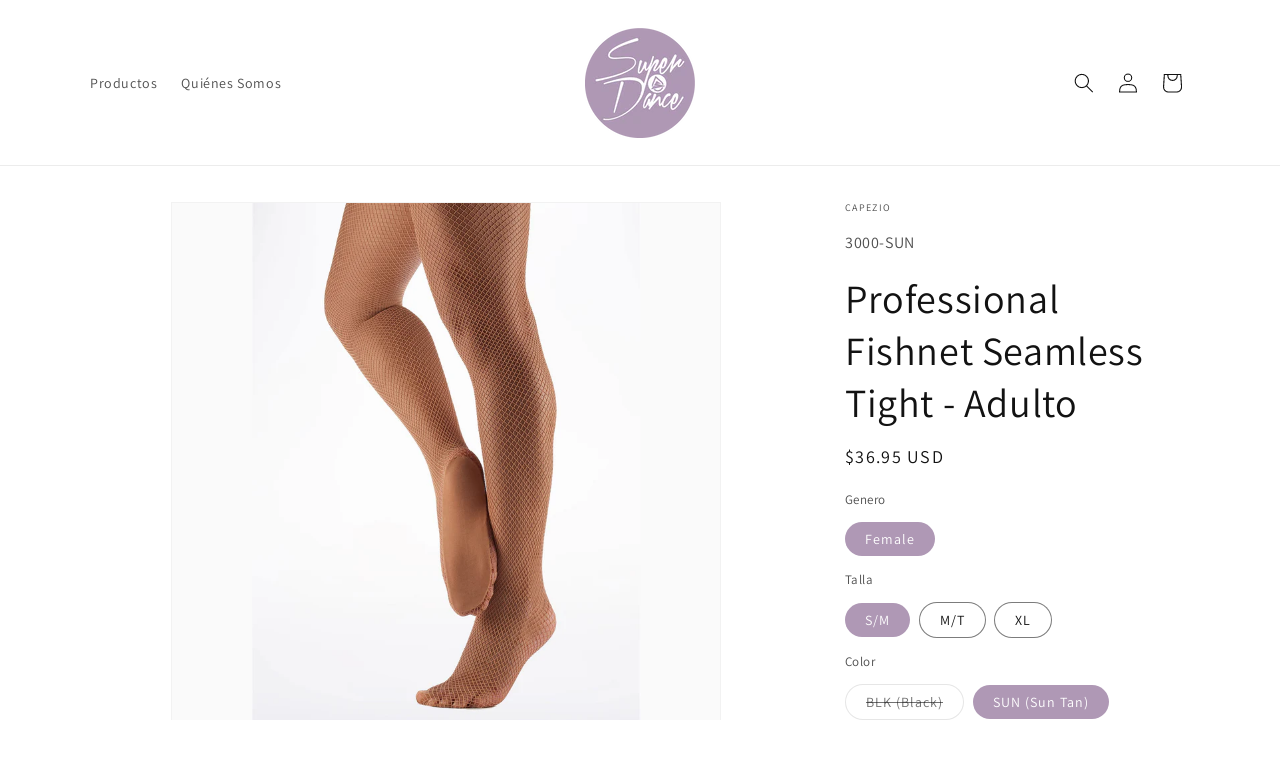

--- FILE ---
content_type: text/html; charset=utf-8
request_url: https://superdeportes.net/products/3000
body_size: 23928
content:
<!doctype html>
<html class="js" lang="es">
  <head>
    <meta charset="utf-8">
    <meta http-equiv="X-UA-Compatible" content="IE=edge">
    <meta name="viewport" content="width=device-width,initial-scale=1">
    <meta name="theme-color" content="">
    <link rel="canonical" href="https://superdance.com/products/3000"><link rel="preconnect" href="https://fonts.shopifycdn.com" crossorigin><title>
      Professional Fishnet Seamless Tight - Adulto
 &ndash; SD-ONLINE</title>

    
      <meta name="description" content="Medias enteras de malla.">
    

    

<meta property="og:site_name" content="SD-ONLINE">
<meta property="og:url" content="https://superdance.com/products/3000">
<meta property="og:title" content="Professional Fishnet Seamless Tight - Adulto">
<meta property="og:type" content="product">
<meta property="og:description" content="Medias enteras de malla."><meta property="og:image" content="http://superdeportes.net/cdn/shop/products/3000-BLK.jpg?v=1518797666">
  <meta property="og:image:secure_url" content="https://superdeportes.net/cdn/shop/products/3000-BLK.jpg?v=1518797666">
  <meta property="og:image:width" content="1600">
  <meta property="og:image:height" content="1600"><meta property="og:price:amount" content="36.95">
  <meta property="og:price:currency" content="USD"><meta name="twitter:card" content="summary_large_image">
<meta name="twitter:title" content="Professional Fishnet Seamless Tight - Adulto">
<meta name="twitter:description" content="Medias enteras de malla.">


    <script src="//superdeportes.net/cdn/shop/t/7/assets/constants.js?v=132983761750457495441734369509" defer="defer"></script>
    <script src="//superdeportes.net/cdn/shop/t/7/assets/pubsub.js?v=158357773527763999511734369510" defer="defer"></script>
    <script src="//superdeportes.net/cdn/shop/t/7/assets/global.js?v=152862011079830610291734369509" defer="defer"></script>
    <script src="//superdeportes.net/cdn/shop/t/7/assets/details-disclosure.js?v=13653116266235556501734369509" defer="defer"></script>
    <script src="//superdeportes.net/cdn/shop/t/7/assets/details-modal.js?v=25581673532751508451734369509" defer="defer"></script>
    <script src="//superdeportes.net/cdn/shop/t/7/assets/search-form.js?v=133129549252120666541734369510" defer="defer"></script><script src="//superdeportes.net/cdn/shop/t/7/assets/animations.js?v=88693664871331136111734369508" defer="defer"></script><script>window.performance && window.performance.mark && window.performance.mark('shopify.content_for_header.start');</script><meta name="google-site-verification" content="c1fSowl7dkL_FaxqzY_GTnp-DodwMn6SNDPHv64wwh4">
<meta name="facebook-domain-verification" content="ugs8zsc22ube6koyuyxqd21fdrtg9z">
<meta name="facebook-domain-verification" content="e3awdetipgzkxhzrs736riuaq74auy">
<meta name="facebook-domain-verification" content="30y6f9a3lach30ooq7czdxcfjo6ne8">
<meta id="shopify-digital-wallet" name="shopify-digital-wallet" content="/26776672/digital_wallets/dialog">
<link rel="alternate" type="application/json+oembed" href="https://superdance.com/products/3000.oembed">
<script async="async" src="/checkouts/internal/preloads.js?locale=es-PA"></script>
<script id="shopify-features" type="application/json">{"accessToken":"dc46c5f312dd8d03e802e3e1507e61fb","betas":["rich-media-storefront-analytics"],"domain":"superdeportes.net","predictiveSearch":true,"shopId":26776672,"locale":"es"}</script>
<script>var Shopify = Shopify || {};
Shopify.shop = "super-dance.myshopify.com";
Shopify.locale = "es";
Shopify.currency = {"active":"USD","rate":"1.0"};
Shopify.country = "PA";
Shopify.theme = {"name":"Dawn","id":147205128448,"schema_name":"Dawn","schema_version":"15.2.0","theme_store_id":887,"role":"main"};
Shopify.theme.handle = "null";
Shopify.theme.style = {"id":null,"handle":null};
Shopify.cdnHost = "superdeportes.net/cdn";
Shopify.routes = Shopify.routes || {};
Shopify.routes.root = "/";</script>
<script type="module">!function(o){(o.Shopify=o.Shopify||{}).modules=!0}(window);</script>
<script>!function(o){function n(){var o=[];function n(){o.push(Array.prototype.slice.apply(arguments))}return n.q=o,n}var t=o.Shopify=o.Shopify||{};t.loadFeatures=n(),t.autoloadFeatures=n()}(window);</script>
<script id="shop-js-analytics" type="application/json">{"pageType":"product"}</script>
<script defer="defer" async type="module" src="//superdeportes.net/cdn/shopifycloud/shop-js/modules/v2/client.init-shop-cart-sync_2Gr3Q33f.es.esm.js"></script>
<script defer="defer" async type="module" src="//superdeportes.net/cdn/shopifycloud/shop-js/modules/v2/chunk.common_noJfOIa7.esm.js"></script>
<script defer="defer" async type="module" src="//superdeportes.net/cdn/shopifycloud/shop-js/modules/v2/chunk.modal_Deo2FJQo.esm.js"></script>
<script type="module">
  await import("//superdeportes.net/cdn/shopifycloud/shop-js/modules/v2/client.init-shop-cart-sync_2Gr3Q33f.es.esm.js");
await import("//superdeportes.net/cdn/shopifycloud/shop-js/modules/v2/chunk.common_noJfOIa7.esm.js");
await import("//superdeportes.net/cdn/shopifycloud/shop-js/modules/v2/chunk.modal_Deo2FJQo.esm.js");

  window.Shopify.SignInWithShop?.initShopCartSync?.({"fedCMEnabled":true,"windoidEnabled":true});

</script>
<script>(function() {
  var isLoaded = false;
  function asyncLoad() {
    if (isLoaded) return;
    isLoaded = true;
    var urls = ["https:\/\/api.chated.io\/sdk\/v1\/popups\/49258aa3-9b3d-484b-a28f-14b798b7250e.js?shop=super-dance.myshopify.com","https:\/\/storage.nfcube.com\/instafeed-42504519bb7a446ff700bb561d5a28c9.js?shop=super-dance.myshopify.com"];
    for (var i = 0; i < urls.length; i++) {
      var s = document.createElement('script');
      s.type = 'text/javascript';
      s.async = true;
      s.src = urls[i];
      var x = document.getElementsByTagName('script')[0];
      x.parentNode.insertBefore(s, x);
    }
  };
  if(window.attachEvent) {
    window.attachEvent('onload', asyncLoad);
  } else {
    window.addEventListener('load', asyncLoad, false);
  }
})();</script>
<script id="__st">var __st={"a":26776672,"offset":-18000,"reqid":"93102fa0-6b81-482d-96ff-980922c186df-1769053525","pageurl":"superdeportes.net\/products\/3000","u":"83d1702ec2be","p":"product","rtyp":"product","rid":925440311339};</script>
<script>window.ShopifyPaypalV4VisibilityTracking = true;</script>
<script id="captcha-bootstrap">!function(){'use strict';const t='contact',e='account',n='new_comment',o=[[t,t],['blogs',n],['comments',n],[t,'customer']],c=[[e,'customer_login'],[e,'guest_login'],[e,'recover_customer_password'],[e,'create_customer']],r=t=>t.map((([t,e])=>`form[action*='/${t}']:not([data-nocaptcha='true']) input[name='form_type'][value='${e}']`)).join(','),a=t=>()=>t?[...document.querySelectorAll(t)].map((t=>t.form)):[];function s(){const t=[...o],e=r(t);return a(e)}const i='password',u='form_key',d=['recaptcha-v3-token','g-recaptcha-response','h-captcha-response',i],f=()=>{try{return window.sessionStorage}catch{return}},m='__shopify_v',_=t=>t.elements[u];function p(t,e,n=!1){try{const o=window.sessionStorage,c=JSON.parse(o.getItem(e)),{data:r}=function(t){const{data:e,action:n}=t;return t[m]||n?{data:e,action:n}:{data:t,action:n}}(c);for(const[e,n]of Object.entries(r))t.elements[e]&&(t.elements[e].value=n);n&&o.removeItem(e)}catch(o){console.error('form repopulation failed',{error:o})}}const l='form_type',E='cptcha';function T(t){t.dataset[E]=!0}const w=window,h=w.document,L='Shopify',v='ce_forms',y='captcha';let A=!1;((t,e)=>{const n=(g='f06e6c50-85a8-45c8-87d0-21a2b65856fe',I='https://cdn.shopify.com/shopifycloud/storefront-forms-hcaptcha/ce_storefront_forms_captcha_hcaptcha.v1.5.2.iife.js',D={infoText:'Protegido por hCaptcha',privacyText:'Privacidad',termsText:'Términos'},(t,e,n)=>{const o=w[L][v],c=o.bindForm;if(c)return c(t,g,e,D).then(n);var r;o.q.push([[t,g,e,D],n]),r=I,A||(h.body.append(Object.assign(h.createElement('script'),{id:'captcha-provider',async:!0,src:r})),A=!0)});var g,I,D;w[L]=w[L]||{},w[L][v]=w[L][v]||{},w[L][v].q=[],w[L][y]=w[L][y]||{},w[L][y].protect=function(t,e){n(t,void 0,e),T(t)},Object.freeze(w[L][y]),function(t,e,n,w,h,L){const[v,y,A,g]=function(t,e,n){const i=e?o:[],u=t?c:[],d=[...i,...u],f=r(d),m=r(i),_=r(d.filter((([t,e])=>n.includes(e))));return[a(f),a(m),a(_),s()]}(w,h,L),I=t=>{const e=t.target;return e instanceof HTMLFormElement?e:e&&e.form},D=t=>v().includes(t);t.addEventListener('submit',(t=>{const e=I(t);if(!e)return;const n=D(e)&&!e.dataset.hcaptchaBound&&!e.dataset.recaptchaBound,o=_(e),c=g().includes(e)&&(!o||!o.value);(n||c)&&t.preventDefault(),c&&!n&&(function(t){try{if(!f())return;!function(t){const e=f();if(!e)return;const n=_(t);if(!n)return;const o=n.value;o&&e.removeItem(o)}(t);const e=Array.from(Array(32),(()=>Math.random().toString(36)[2])).join('');!function(t,e){_(t)||t.append(Object.assign(document.createElement('input'),{type:'hidden',name:u})),t.elements[u].value=e}(t,e),function(t,e){const n=f();if(!n)return;const o=[...t.querySelectorAll(`input[type='${i}']`)].map((({name:t})=>t)),c=[...d,...o],r={};for(const[a,s]of new FormData(t).entries())c.includes(a)||(r[a]=s);n.setItem(e,JSON.stringify({[m]:1,action:t.action,data:r}))}(t,e)}catch(e){console.error('failed to persist form',e)}}(e),e.submit())}));const S=(t,e)=>{t&&!t.dataset[E]&&(n(t,e.some((e=>e===t))),T(t))};for(const o of['focusin','change'])t.addEventListener(o,(t=>{const e=I(t);D(e)&&S(e,y())}));const B=e.get('form_key'),M=e.get(l),P=B&&M;t.addEventListener('DOMContentLoaded',(()=>{const t=y();if(P)for(const e of t)e.elements[l].value===M&&p(e,B);[...new Set([...A(),...v().filter((t=>'true'===t.dataset.shopifyCaptcha))])].forEach((e=>S(e,t)))}))}(h,new URLSearchParams(w.location.search),n,t,e,['guest_login'])})(!0,!0)}();</script>
<script integrity="sha256-4kQ18oKyAcykRKYeNunJcIwy7WH5gtpwJnB7kiuLZ1E=" data-source-attribution="shopify.loadfeatures" defer="defer" src="//superdeportes.net/cdn/shopifycloud/storefront/assets/storefront/load_feature-a0a9edcb.js" crossorigin="anonymous"></script>
<script data-source-attribution="shopify.dynamic_checkout.dynamic.init">var Shopify=Shopify||{};Shopify.PaymentButton=Shopify.PaymentButton||{isStorefrontPortableWallets:!0,init:function(){window.Shopify.PaymentButton.init=function(){};var t=document.createElement("script");t.src="https://superdeportes.net/cdn/shopifycloud/portable-wallets/latest/portable-wallets.es.js",t.type="module",document.head.appendChild(t)}};
</script>
<script data-source-attribution="shopify.dynamic_checkout.buyer_consent">
  function portableWalletsHideBuyerConsent(e){var t=document.getElementById("shopify-buyer-consent"),n=document.getElementById("shopify-subscription-policy-button");t&&n&&(t.classList.add("hidden"),t.setAttribute("aria-hidden","true"),n.removeEventListener("click",e))}function portableWalletsShowBuyerConsent(e){var t=document.getElementById("shopify-buyer-consent"),n=document.getElementById("shopify-subscription-policy-button");t&&n&&(t.classList.remove("hidden"),t.removeAttribute("aria-hidden"),n.addEventListener("click",e))}window.Shopify?.PaymentButton&&(window.Shopify.PaymentButton.hideBuyerConsent=portableWalletsHideBuyerConsent,window.Shopify.PaymentButton.showBuyerConsent=portableWalletsShowBuyerConsent);
</script>
<script>
  function portableWalletsCleanup(e){e&&e.src&&console.error("Failed to load portable wallets script "+e.src);var t=document.querySelectorAll("shopify-accelerated-checkout .shopify-payment-button__skeleton, shopify-accelerated-checkout-cart .wallet-cart-button__skeleton"),e=document.getElementById("shopify-buyer-consent");for(let e=0;e<t.length;e++)t[e].remove();e&&e.remove()}function portableWalletsNotLoadedAsModule(e){e instanceof ErrorEvent&&"string"==typeof e.message&&e.message.includes("import.meta")&&"string"==typeof e.filename&&e.filename.includes("portable-wallets")&&(window.removeEventListener("error",portableWalletsNotLoadedAsModule),window.Shopify.PaymentButton.failedToLoad=e,"loading"===document.readyState?document.addEventListener("DOMContentLoaded",window.Shopify.PaymentButton.init):window.Shopify.PaymentButton.init())}window.addEventListener("error",portableWalletsNotLoadedAsModule);
</script>

<script type="module" src="https://superdeportes.net/cdn/shopifycloud/portable-wallets/latest/portable-wallets.es.js" onError="portableWalletsCleanup(this)" crossorigin="anonymous"></script>
<script nomodule>
  document.addEventListener("DOMContentLoaded", portableWalletsCleanup);
</script>

<link id="shopify-accelerated-checkout-styles" rel="stylesheet" media="screen" href="https://superdeportes.net/cdn/shopifycloud/portable-wallets/latest/accelerated-checkout-backwards-compat.css" crossorigin="anonymous">
<style id="shopify-accelerated-checkout-cart">
        #shopify-buyer-consent {
  margin-top: 1em;
  display: inline-block;
  width: 100%;
}

#shopify-buyer-consent.hidden {
  display: none;
}

#shopify-subscription-policy-button {
  background: none;
  border: none;
  padding: 0;
  text-decoration: underline;
  font-size: inherit;
  cursor: pointer;
}

#shopify-subscription-policy-button::before {
  box-shadow: none;
}

      </style>
<script id="sections-script" data-sections="header" defer="defer" src="//superdeportes.net/cdn/shop/t/7/compiled_assets/scripts.js?v=1758"></script>
<script>window.performance && window.performance.mark && window.performance.mark('shopify.content_for_header.end');</script>


    <style data-shopify>
      @font-face {
  font-family: Assistant;
  font-weight: 400;
  font-style: normal;
  font-display: swap;
  src: url("//superdeportes.net/cdn/fonts/assistant/assistant_n4.9120912a469cad1cc292572851508ca49d12e768.woff2") format("woff2"),
       url("//superdeportes.net/cdn/fonts/assistant/assistant_n4.6e9875ce64e0fefcd3f4446b7ec9036b3ddd2985.woff") format("woff");
}

      @font-face {
  font-family: Assistant;
  font-weight: 700;
  font-style: normal;
  font-display: swap;
  src: url("//superdeportes.net/cdn/fonts/assistant/assistant_n7.bf44452348ec8b8efa3aa3068825305886b1c83c.woff2") format("woff2"),
       url("//superdeportes.net/cdn/fonts/assistant/assistant_n7.0c887fee83f6b3bda822f1150b912c72da0f7b64.woff") format("woff");
}

      
      
      @font-face {
  font-family: Assistant;
  font-weight: 400;
  font-style: normal;
  font-display: swap;
  src: url("//superdeportes.net/cdn/fonts/assistant/assistant_n4.9120912a469cad1cc292572851508ca49d12e768.woff2") format("woff2"),
       url("//superdeportes.net/cdn/fonts/assistant/assistant_n4.6e9875ce64e0fefcd3f4446b7ec9036b3ddd2985.woff") format("woff");
}


      
        :root,
        .color-scheme-1 {
          --color-background: 255,255,255;
        
          --gradient-background: #ffffff;
        

        

        --color-foreground: 18,18,18;
        --color-background-contrast: 191,191,191;
        --color-shadow: 18,18,18;
        --color-button: 18,18,18;
        --color-button-text: 255,255,255;
        --color-secondary-button: 255,255,255;
        --color-secondary-button-text: 18,18,18;
        --color-link: 18,18,18;
        --color-badge-foreground: 18,18,18;
        --color-badge-background: 255,255,255;
        --color-badge-border: 18,18,18;
        --payment-terms-background-color: rgb(255 255 255);
      }
      
        
        .color-scheme-2 {
          --color-background: 243,243,243;
        
          --gradient-background: #f3f3f3;
        

        

        --color-foreground: 18,18,18;
        --color-background-contrast: 179,179,179;
        --color-shadow: 18,18,18;
        --color-button: 18,18,18;
        --color-button-text: 243,243,243;
        --color-secondary-button: 243,243,243;
        --color-secondary-button-text: 18,18,18;
        --color-link: 18,18,18;
        --color-badge-foreground: 18,18,18;
        --color-badge-background: 243,243,243;
        --color-badge-border: 18,18,18;
        --payment-terms-background-color: rgb(243 243 243);
      }
      
        
        .color-scheme-3 {
          --color-background: 36,40,51;
        
          --gradient-background: #242833;
        

        

        --color-foreground: 255,255,255;
        --color-background-contrast: 47,52,66;
        --color-shadow: 18,18,18;
        --color-button: 255,255,255;
        --color-button-text: 0,0,0;
        --color-secondary-button: 36,40,51;
        --color-secondary-button-text: 255,255,255;
        --color-link: 255,255,255;
        --color-badge-foreground: 255,255,255;
        --color-badge-background: 36,40,51;
        --color-badge-border: 255,255,255;
        --payment-terms-background-color: rgb(36 40 51);
      }
      
        
        .color-scheme-4 {
          --color-background: 18,18,18;
        
          --gradient-background: #121212;
        

        

        --color-foreground: 255,255,255;
        --color-background-contrast: 146,146,146;
        --color-shadow: 18,18,18;
        --color-button: 255,255,255;
        --color-button-text: 18,18,18;
        --color-secondary-button: 18,18,18;
        --color-secondary-button-text: 255,255,255;
        --color-link: 255,255,255;
        --color-badge-foreground: 255,255,255;
        --color-badge-background: 18,18,18;
        --color-badge-border: 255,255,255;
        --payment-terms-background-color: rgb(18 18 18);
      }
      
        
        .color-scheme-5 {
          --color-background: 51,79,180;
        
          --gradient-background: #334fb4;
        

        

        --color-foreground: 255,255,255;
        --color-background-contrast: 23,35,81;
        --color-shadow: 18,18,18;
        --color-button: 255,255,255;
        --color-button-text: 51,79,180;
        --color-secondary-button: 51,79,180;
        --color-secondary-button-text: 255,255,255;
        --color-link: 255,255,255;
        --color-badge-foreground: 255,255,255;
        --color-badge-background: 51,79,180;
        --color-badge-border: 255,255,255;
        --payment-terms-background-color: rgb(51 79 180);
      }
      
        
        .color-scheme-f51cc7e2-60ee-427f-bf35-fcde33a13ef3 {
          --color-background: 255,255,255;
        
          --gradient-background: #ffffff;
        

        

        --color-foreground: 18,18,18;
        --color-background-contrast: 191,191,191;
        --color-shadow: 175,152,181;
        --color-button: 175,152,181;
        --color-button-text: 255,255,255;
        --color-secondary-button: 255,255,255;
        --color-secondary-button-text: 175,152,181;
        --color-link: 175,152,181;
        --color-badge-foreground: 18,18,18;
        --color-badge-background: 255,255,255;
        --color-badge-border: 18,18,18;
        --payment-terms-background-color: rgb(255 255 255);
      }
      

      body, .color-scheme-1, .color-scheme-2, .color-scheme-3, .color-scheme-4, .color-scheme-5, .color-scheme-f51cc7e2-60ee-427f-bf35-fcde33a13ef3 {
        color: rgba(var(--color-foreground), 0.75);
        background-color: rgb(var(--color-background));
      }

      :root {
        --font-body-family: Assistant, sans-serif;
        --font-body-style: normal;
        --font-body-weight: 400;
        --font-body-weight-bold: 700;

        --font-heading-family: Assistant, sans-serif;
        --font-heading-style: normal;
        --font-heading-weight: 400;

        --font-body-scale: 1.0;
        --font-heading-scale: 1.0;

        --media-padding: px;
        --media-border-opacity: 0.05;
        --media-border-width: 1px;
        --media-radius: 0px;
        --media-shadow-opacity: 0.0;
        --media-shadow-horizontal-offset: 0px;
        --media-shadow-vertical-offset: 4px;
        --media-shadow-blur-radius: 5px;
        --media-shadow-visible: 0;

        --page-width: 120rem;
        --page-width-margin: 0rem;

        --product-card-image-padding: 0.0rem;
        --product-card-corner-radius: 0.0rem;
        --product-card-text-alignment: left;
        --product-card-border-width: 0.0rem;
        --product-card-border-opacity: 0.1;
        --product-card-shadow-opacity: 0.0;
        --product-card-shadow-visible: 0;
        --product-card-shadow-horizontal-offset: 0.0rem;
        --product-card-shadow-vertical-offset: 0.4rem;
        --product-card-shadow-blur-radius: 0.5rem;

        --collection-card-image-padding: 0.0rem;
        --collection-card-corner-radius: 0.0rem;
        --collection-card-text-alignment: left;
        --collection-card-border-width: 0.0rem;
        --collection-card-border-opacity: 0.1;
        --collection-card-shadow-opacity: 0.0;
        --collection-card-shadow-visible: 0;
        --collection-card-shadow-horizontal-offset: 0.0rem;
        --collection-card-shadow-vertical-offset: 0.4rem;
        --collection-card-shadow-blur-radius: 0.5rem;

        --blog-card-image-padding: 0.0rem;
        --blog-card-corner-radius: 0.0rem;
        --blog-card-text-alignment: left;
        --blog-card-border-width: 0.0rem;
        --blog-card-border-opacity: 0.1;
        --blog-card-shadow-opacity: 0.0;
        --blog-card-shadow-visible: 0;
        --blog-card-shadow-horizontal-offset: 0.0rem;
        --blog-card-shadow-vertical-offset: 0.4rem;
        --blog-card-shadow-blur-radius: 0.5rem;

        --badge-corner-radius: 4.0rem;

        --popup-border-width: 1px;
        --popup-border-opacity: 0.1;
        --popup-corner-radius: 0px;
        --popup-shadow-opacity: 0.05;
        --popup-shadow-horizontal-offset: 0px;
        --popup-shadow-vertical-offset: 4px;
        --popup-shadow-blur-radius: 5px;

        --drawer-border-width: 1px;
        --drawer-border-opacity: 0.1;
        --drawer-shadow-opacity: 0.0;
        --drawer-shadow-horizontal-offset: 0px;
        --drawer-shadow-vertical-offset: 4px;
        --drawer-shadow-blur-radius: 5px;

        --spacing-sections-desktop: 0px;
        --spacing-sections-mobile: 0px;

        --grid-desktop-vertical-spacing: 8px;
        --grid-desktop-horizontal-spacing: 8px;
        --grid-mobile-vertical-spacing: 4px;
        --grid-mobile-horizontal-spacing: 4px;

        --text-boxes-border-opacity: 0.1;
        --text-boxes-border-width: 0px;
        --text-boxes-radius: 0px;
        --text-boxes-shadow-opacity: 0.0;
        --text-boxes-shadow-visible: 0;
        --text-boxes-shadow-horizontal-offset: 0px;
        --text-boxes-shadow-vertical-offset: 4px;
        --text-boxes-shadow-blur-radius: 5px;

        --buttons-radius: 40px;
        --buttons-radius-outset: 41px;
        --buttons-border-width: 1px;
        --buttons-border-opacity: 1.0;
        --buttons-shadow-opacity: 0.0;
        --buttons-shadow-visible: 0;
        --buttons-shadow-horizontal-offset: 0px;
        --buttons-shadow-vertical-offset: 4px;
        --buttons-shadow-blur-radius: 5px;
        --buttons-border-offset: 0.3px;

        --inputs-radius: 0px;
        --inputs-border-width: 1px;
        --inputs-border-opacity: 0.55;
        --inputs-shadow-opacity: 0.0;
        --inputs-shadow-horizontal-offset: 0px;
        --inputs-margin-offset: 0px;
        --inputs-shadow-vertical-offset: 4px;
        --inputs-shadow-blur-radius: 5px;
        --inputs-radius-outset: 0px;

        --variant-pills-radius: 40px;
        --variant-pills-border-width: 1px;
        --variant-pills-border-opacity: 0.55;
        --variant-pills-shadow-opacity: 0.0;
        --variant-pills-shadow-horizontal-offset: 0px;
        --variant-pills-shadow-vertical-offset: 4px;
        --variant-pills-shadow-blur-radius: 5px;
      }

      *,
      *::before,
      *::after {
        box-sizing: inherit;
      }

      html {
        box-sizing: border-box;
        font-size: calc(var(--font-body-scale) * 62.5%);
        height: 100%;
      }

      body {
        display: grid;
        grid-template-rows: auto auto 1fr auto;
        grid-template-columns: 100%;
        min-height: 100%;
        margin: 0;
        font-size: 1.5rem;
        letter-spacing: 0.06rem;
        line-height: calc(1 + 0.8 / var(--font-body-scale));
        font-family: var(--font-body-family);
        font-style: var(--font-body-style);
        font-weight: var(--font-body-weight);
      }

      @media screen and (min-width: 750px) {
        body {
          font-size: 1.6rem;
        }
        .meteor-menu {
        z-index: 99999999 !important;
  margin-top: 45px !important;
  border-radius: 15px !important;
        }
      }
    </style>

    <link href="//superdeportes.net/cdn/shop/t/7/assets/base.css?v=159841507637079171801734369508" rel="stylesheet" type="text/css" media="all" />
    <link rel="stylesheet" href="//superdeportes.net/cdn/shop/t/7/assets/component-cart-items.css?v=123238115697927560811734369508" media="print" onload="this.media='all'">
      <link rel="preload" as="font" href="//superdeportes.net/cdn/fonts/assistant/assistant_n4.9120912a469cad1cc292572851508ca49d12e768.woff2" type="font/woff2" crossorigin>
      

      <link rel="preload" as="font" href="//superdeportes.net/cdn/fonts/assistant/assistant_n4.9120912a469cad1cc292572851508ca49d12e768.woff2" type="font/woff2" crossorigin>
      
<link
        rel="stylesheet"
        href="//superdeportes.net/cdn/shop/t/7/assets/component-predictive-search.css?v=118923337488134913561734369508"
        media="print"
        onload="this.media='all'"
      ><script>
      if (Shopify.designMode) {
        document.documentElement.classList.add('shopify-design-mode');
      }
    </script>
    
  <!-- BEGIN app block: shopify://apps/meteor-mega-menu/blocks/app_embed/9412d6a7-f8f8-4d65-b9ae-2737c2f0f45b -->


    <script>
        window.MeteorMenu = {
            // These will get handled by the Meteor class constructor
            registeredCallbacks: [],
            api: {
                on: (eventName, callback) => {
                    window.MeteorMenu.registeredCallbacks.push([eventName, callback]);
                }
            },
            revisionFileUrl: "\/\/superdeportes.net\/cdn\/shop\/files\/meteor-mega-menus.json?v=16963291758013733604",
            storefrontAccessToken: "6354002fe272f09c41bc77eaf7fe31a6",
            localeRootPath: "\/",
            languageCode: "es".toUpperCase(),
            countryCode: "PA",
            shop: {
                domain: "superdance.com",
                permanentDomain: "super-dance.myshopify.com",
                moneyFormat: "${{amount}}",
                currency: "USD"
            },
            options: {
                desktopSelector: "",
                mobileSelector: "",
                disableDesktop: false,
                disableMobile: false,
                navigationLinkSpacing: 16,
                navigationLinkCaretStyle: "outline",
                menuDisplayAnimation: "none",
                menuCenterInViewport: true,
                menuVerticalOffset: 10,
                menuVerticalPadding: 0,
                menuJustifyContent: "flex-start",
                menuFontSize: 16,
                menuFontWeight: "400",
                menuTextTransform: "none",
                menuDisplayAction: "hover",
                menuDisplayDelay: "0",
                externalLinksInNewTab: null,
                mobileBreakpoint: 0,
                addonsEnabled: false
            }
        }
    </script>

<!-- END app block --><script src="https://cdn.shopify.com/extensions/76e9d4ee-cb70-4261-beaf-5f72a563488e/meteor-mega-menu-25/assets/meteor-menu.js" type="text/javascript" defer="defer"></script>
<link href="https://cdn.shopify.com/extensions/76e9d4ee-cb70-4261-beaf-5f72a563488e/meteor-mega-menu-25/assets/meteor-menu.css" rel="stylesheet" type="text/css" media="all">
<link href="https://monorail-edge.shopifysvc.com" rel="dns-prefetch">
<script>(function(){if ("sendBeacon" in navigator && "performance" in window) {try {var session_token_from_headers = performance.getEntriesByType('navigation')[0].serverTiming.find(x => x.name == '_s').description;} catch {var session_token_from_headers = undefined;}var session_cookie_matches = document.cookie.match(/_shopify_s=([^;]*)/);var session_token_from_cookie = session_cookie_matches && session_cookie_matches.length === 2 ? session_cookie_matches[1] : "";var session_token = session_token_from_headers || session_token_from_cookie || "";function handle_abandonment_event(e) {var entries = performance.getEntries().filter(function(entry) {return /monorail-edge.shopifysvc.com/.test(entry.name);});if (!window.abandonment_tracked && entries.length === 0) {window.abandonment_tracked = true;var currentMs = Date.now();var navigation_start = performance.timing.navigationStart;var payload = {shop_id: 26776672,url: window.location.href,navigation_start,duration: currentMs - navigation_start,session_token,page_type: "product"};window.navigator.sendBeacon("https://monorail-edge.shopifysvc.com/v1/produce", JSON.stringify({schema_id: "online_store_buyer_site_abandonment/1.1",payload: payload,metadata: {event_created_at_ms: currentMs,event_sent_at_ms: currentMs}}));}}window.addEventListener('pagehide', handle_abandonment_event);}}());</script>
<script id="web-pixels-manager-setup">(function e(e,d,r,n,o){if(void 0===o&&(o={}),!Boolean(null===(a=null===(i=window.Shopify)||void 0===i?void 0:i.analytics)||void 0===a?void 0:a.replayQueue)){var i,a;window.Shopify=window.Shopify||{};var t=window.Shopify;t.analytics=t.analytics||{};var s=t.analytics;s.replayQueue=[],s.publish=function(e,d,r){return s.replayQueue.push([e,d,r]),!0};try{self.performance.mark("wpm:start")}catch(e){}var l=function(){var e={modern:/Edge?\/(1{2}[4-9]|1[2-9]\d|[2-9]\d{2}|\d{4,})\.\d+(\.\d+|)|Firefox\/(1{2}[4-9]|1[2-9]\d|[2-9]\d{2}|\d{4,})\.\d+(\.\d+|)|Chrom(ium|e)\/(9{2}|\d{3,})\.\d+(\.\d+|)|(Maci|X1{2}).+ Version\/(15\.\d+|(1[6-9]|[2-9]\d|\d{3,})\.\d+)([,.]\d+|)( \(\w+\)|)( Mobile\/\w+|) Safari\/|Chrome.+OPR\/(9{2}|\d{3,})\.\d+\.\d+|(CPU[ +]OS|iPhone[ +]OS|CPU[ +]iPhone|CPU IPhone OS|CPU iPad OS)[ +]+(15[._]\d+|(1[6-9]|[2-9]\d|\d{3,})[._]\d+)([._]\d+|)|Android:?[ /-](13[3-9]|1[4-9]\d|[2-9]\d{2}|\d{4,})(\.\d+|)(\.\d+|)|Android.+Firefox\/(13[5-9]|1[4-9]\d|[2-9]\d{2}|\d{4,})\.\d+(\.\d+|)|Android.+Chrom(ium|e)\/(13[3-9]|1[4-9]\d|[2-9]\d{2}|\d{4,})\.\d+(\.\d+|)|SamsungBrowser\/([2-9]\d|\d{3,})\.\d+/,legacy:/Edge?\/(1[6-9]|[2-9]\d|\d{3,})\.\d+(\.\d+|)|Firefox\/(5[4-9]|[6-9]\d|\d{3,})\.\d+(\.\d+|)|Chrom(ium|e)\/(5[1-9]|[6-9]\d|\d{3,})\.\d+(\.\d+|)([\d.]+$|.*Safari\/(?![\d.]+ Edge\/[\d.]+$))|(Maci|X1{2}).+ Version\/(10\.\d+|(1[1-9]|[2-9]\d|\d{3,})\.\d+)([,.]\d+|)( \(\w+\)|)( Mobile\/\w+|) Safari\/|Chrome.+OPR\/(3[89]|[4-9]\d|\d{3,})\.\d+\.\d+|(CPU[ +]OS|iPhone[ +]OS|CPU[ +]iPhone|CPU IPhone OS|CPU iPad OS)[ +]+(10[._]\d+|(1[1-9]|[2-9]\d|\d{3,})[._]\d+)([._]\d+|)|Android:?[ /-](13[3-9]|1[4-9]\d|[2-9]\d{2}|\d{4,})(\.\d+|)(\.\d+|)|Mobile Safari.+OPR\/([89]\d|\d{3,})\.\d+\.\d+|Android.+Firefox\/(13[5-9]|1[4-9]\d|[2-9]\d{2}|\d{4,})\.\d+(\.\d+|)|Android.+Chrom(ium|e)\/(13[3-9]|1[4-9]\d|[2-9]\d{2}|\d{4,})\.\d+(\.\d+|)|Android.+(UC? ?Browser|UCWEB|U3)[ /]?(15\.([5-9]|\d{2,})|(1[6-9]|[2-9]\d|\d{3,})\.\d+)\.\d+|SamsungBrowser\/(5\.\d+|([6-9]|\d{2,})\.\d+)|Android.+MQ{2}Browser\/(14(\.(9|\d{2,})|)|(1[5-9]|[2-9]\d|\d{3,})(\.\d+|))(\.\d+|)|K[Aa][Ii]OS\/(3\.\d+|([4-9]|\d{2,})\.\d+)(\.\d+|)/},d=e.modern,r=e.legacy,n=navigator.userAgent;return n.match(d)?"modern":n.match(r)?"legacy":"unknown"}(),u="modern"===l?"modern":"legacy",c=(null!=n?n:{modern:"",legacy:""})[u],f=function(e){return[e.baseUrl,"/wpm","/b",e.hashVersion,"modern"===e.buildTarget?"m":"l",".js"].join("")}({baseUrl:d,hashVersion:r,buildTarget:u}),m=function(e){var d=e.version,r=e.bundleTarget,n=e.surface,o=e.pageUrl,i=e.monorailEndpoint;return{emit:function(e){var a=e.status,t=e.errorMsg,s=(new Date).getTime(),l=JSON.stringify({metadata:{event_sent_at_ms:s},events:[{schema_id:"web_pixels_manager_load/3.1",payload:{version:d,bundle_target:r,page_url:o,status:a,surface:n,error_msg:t},metadata:{event_created_at_ms:s}}]});if(!i)return console&&console.warn&&console.warn("[Web Pixels Manager] No Monorail endpoint provided, skipping logging."),!1;try{return self.navigator.sendBeacon.bind(self.navigator)(i,l)}catch(e){}var u=new XMLHttpRequest;try{return u.open("POST",i,!0),u.setRequestHeader("Content-Type","text/plain"),u.send(l),!0}catch(e){return console&&console.warn&&console.warn("[Web Pixels Manager] Got an unhandled error while logging to Monorail."),!1}}}}({version:r,bundleTarget:l,surface:e.surface,pageUrl:self.location.href,monorailEndpoint:e.monorailEndpoint});try{o.browserTarget=l,function(e){var d=e.src,r=e.async,n=void 0===r||r,o=e.onload,i=e.onerror,a=e.sri,t=e.scriptDataAttributes,s=void 0===t?{}:t,l=document.createElement("script"),u=document.querySelector("head"),c=document.querySelector("body");if(l.async=n,l.src=d,a&&(l.integrity=a,l.crossOrigin="anonymous"),s)for(var f in s)if(Object.prototype.hasOwnProperty.call(s,f))try{l.dataset[f]=s[f]}catch(e){}if(o&&l.addEventListener("load",o),i&&l.addEventListener("error",i),u)u.appendChild(l);else{if(!c)throw new Error("Did not find a head or body element to append the script");c.appendChild(l)}}({src:f,async:!0,onload:function(){if(!function(){var e,d;return Boolean(null===(d=null===(e=window.Shopify)||void 0===e?void 0:e.analytics)||void 0===d?void 0:d.initialized)}()){var d=window.webPixelsManager.init(e)||void 0;if(d){var r=window.Shopify.analytics;r.replayQueue.forEach((function(e){var r=e[0],n=e[1],o=e[2];d.publishCustomEvent(r,n,o)})),r.replayQueue=[],r.publish=d.publishCustomEvent,r.visitor=d.visitor,r.initialized=!0}}},onerror:function(){return m.emit({status:"failed",errorMsg:"".concat(f," has failed to load")})},sri:function(e){var d=/^sha384-[A-Za-z0-9+/=]+$/;return"string"==typeof e&&d.test(e)}(c)?c:"",scriptDataAttributes:o}),m.emit({status:"loading"})}catch(e){m.emit({status:"failed",errorMsg:(null==e?void 0:e.message)||"Unknown error"})}}})({shopId: 26776672,storefrontBaseUrl: "https://superdance.com",extensionsBaseUrl: "https://extensions.shopifycdn.com/cdn/shopifycloud/web-pixels-manager",monorailEndpoint: "https://monorail-edge.shopifysvc.com/unstable/produce_batch",surface: "storefront-renderer",enabledBetaFlags: ["2dca8a86"],webPixelsConfigList: [{"id":"61702400","eventPayloadVersion":"v1","runtimeContext":"LAX","scriptVersion":"1","type":"CUSTOM","privacyPurposes":["MARKETING"],"name":"Meta pixel (migrated)"},{"id":"shopify-app-pixel","configuration":"{}","eventPayloadVersion":"v1","runtimeContext":"STRICT","scriptVersion":"0450","apiClientId":"shopify-pixel","type":"APP","privacyPurposes":["ANALYTICS","MARKETING"]},{"id":"shopify-custom-pixel","eventPayloadVersion":"v1","runtimeContext":"LAX","scriptVersion":"0450","apiClientId":"shopify-pixel","type":"CUSTOM","privacyPurposes":["ANALYTICS","MARKETING"]}],isMerchantRequest: false,initData: {"shop":{"name":"SD-ONLINE","paymentSettings":{"currencyCode":"USD"},"myshopifyDomain":"super-dance.myshopify.com","countryCode":"PA","storefrontUrl":"https:\/\/superdance.com"},"customer":null,"cart":null,"checkout":null,"productVariants":[{"price":{"amount":36.95,"currencyCode":"USD"},"product":{"title":"Professional Fishnet Seamless Tight - Adulto","vendor":"CAPEZIO","id":"925440311339","untranslatedTitle":"Professional Fishnet Seamless Tight - Adulto","url":"\/products\/3000","type":"MEDIAS"},"id":"9875051610155","image":{"src":"\/\/superdeportes.net\/cdn\/shop\/products\/3000-BLK.jpg?v=1518797666"},"sku":"3000-BLK","title":"Female \/ S\/M \/ BLK (Black)","untranslatedTitle":"Female \/ S\/M \/ BLK (Black)"},{"price":{"amount":36.95,"currencyCode":"USD"},"product":{"title":"Professional Fishnet Seamless Tight - Adulto","vendor":"CAPEZIO","id":"925440311339","untranslatedTitle":"Professional Fishnet Seamless Tight - Adulto","url":"\/products\/3000","type":"MEDIAS"},"id":"9875051773995","image":{"src":"\/\/superdeportes.net\/cdn\/shop\/products\/3000-SUN.jpg?v=1518797686"},"sku":"3000-SUN","title":"Female \/ S\/M \/ SUN (Sun Tan)","untranslatedTitle":"Female \/ S\/M \/ SUN (Sun Tan)"},{"price":{"amount":36.95,"currencyCode":"USD"},"product":{"title":"Professional Fishnet Seamless Tight - Adulto","vendor":"CAPEZIO","id":"925440311339","untranslatedTitle":"Professional Fishnet Seamless Tight - Adulto","url":"\/products\/3000","type":"MEDIAS"},"id":"31705109037099","image":{"src":"\/\/superdeportes.net\/cdn\/shop\/products\/3000-BLK.jpg?v=1518797666"},"sku":"3000-CAR","title":"Female \/ S\/M \/ CAR (Caramel)","untranslatedTitle":"Female \/ S\/M \/ CAR (Caramel)"},{"price":{"amount":36.95,"currencyCode":"USD"},"product":{"title":"Professional Fishnet Seamless Tight - Adulto","vendor":"CAPEZIO","id":"925440311339","untranslatedTitle":"Professional Fishnet Seamless Tight - Adulto","url":"\/products\/3000","type":"MEDIAS"},"id":"31705112674347","image":{"src":"\/\/superdeportes.net\/cdn\/shop\/products\/3000-BLK.jpg?v=1518797666"},"sku":"3000-TOF","title":"Female \/ S\/M \/ TOF (Toffee)","untranslatedTitle":"Female \/ S\/M \/ TOF (Toffee)"},{"price":{"amount":36.95,"currencyCode":"USD"},"product":{"title":"Professional Fishnet Seamless Tight - Adulto","vendor":"CAPEZIO","id":"925440311339","untranslatedTitle":"Professional Fishnet Seamless Tight - Adulto","url":"\/products\/3000","type":"MEDIAS"},"id":"9875051577387","image":{"src":"\/\/superdeportes.net\/cdn\/shop\/products\/3000-BLK.jpg?v=1518797666"},"sku":"3000-BLK","title":"Female \/ M\/T \/ BLK (Black)","untranslatedTitle":"Female \/ M\/T \/ BLK (Black)"},{"price":{"amount":36.95,"currencyCode":"USD"},"product":{"title":"Professional Fishnet Seamless Tight - Adulto","vendor":"CAPEZIO","id":"925440311339","untranslatedTitle":"Professional Fishnet Seamless Tight - Adulto","url":"\/products\/3000","type":"MEDIAS"},"id":"9875051708459","image":{"src":"\/\/superdeportes.net\/cdn\/shop\/products\/3000-SUN.jpg?v=1518797686"},"sku":"3000-SUN","title":"Female \/ M\/T \/ SUN (Sun Tan)","untranslatedTitle":"Female \/ M\/T \/ SUN (Sun Tan)"},{"price":{"amount":36.95,"currencyCode":"USD"},"product":{"title":"Professional Fishnet Seamless Tight - Adulto","vendor":"CAPEZIO","id":"925440311339","untranslatedTitle":"Professional Fishnet Seamless Tight - Adulto","url":"\/products\/3000","type":"MEDIAS"},"id":"31801796755499","image":{"src":"\/\/superdeportes.net\/cdn\/shop\/products\/3000-BLK.jpg?v=1518797666"},"sku":"3000-CAR","title":"Female \/ M\/T \/ CAR (Caramel)","untranslatedTitle":"Female \/ M\/T \/ CAR (Caramel)"},{"price":{"amount":36.95,"currencyCode":"USD"},"product":{"title":"Professional Fishnet Seamless Tight - Adulto","vendor":"CAPEZIO","id":"925440311339","untranslatedTitle":"Professional Fishnet Seamless Tight - Adulto","url":"\/products\/3000","type":"MEDIAS"},"id":"31705113428011","image":{"src":"\/\/superdeportes.net\/cdn\/shop\/products\/3000-BLK.jpg?v=1518797666"},"sku":"3000-TOF","title":"Female \/ M\/T \/ TOF (Toffee)","untranslatedTitle":"Female \/ M\/T \/ TOF (Toffee)"},{"price":{"amount":36.95,"currencyCode":"USD"},"product":{"title":"Professional Fishnet Seamless Tight - Adulto","vendor":"CAPEZIO","id":"925440311339","untranslatedTitle":"Professional Fishnet Seamless Tight - Adulto","url":"\/products\/3000","type":"MEDIAS"},"id":"9875051675691","image":{"src":"\/\/superdeportes.net\/cdn\/shop\/products\/3000-BLK.jpg?v=1518797666"},"sku":"3000-BLK","title":"Female \/ XL \/ BLK (Black)","untranslatedTitle":"Female \/ XL \/ BLK (Black)"},{"price":{"amount":36.95,"currencyCode":"USD"},"product":{"title":"Professional Fishnet Seamless Tight - Adulto","vendor":"CAPEZIO","id":"925440311339","untranslatedTitle":"Professional Fishnet Seamless Tight - Adulto","url":"\/products\/3000","type":"MEDIAS"},"id":"9875051806763","image":{"src":"\/\/superdeportes.net\/cdn\/shop\/products\/3000-SUN.jpg?v=1518797686"},"sku":"3000-SUN","title":"Female \/ XL \/ SUN (Sun Tan)","untranslatedTitle":"Female \/ XL \/ SUN (Sun Tan)"},{"price":{"amount":36.95,"currencyCode":"USD"},"product":{"title":"Professional Fishnet Seamless Tight - Adulto","vendor":"CAPEZIO","id":"925440311339","untranslatedTitle":"Professional Fishnet Seamless Tight - Adulto","url":"\/products\/3000","type":"MEDIAS"},"id":"31705109364779","image":{"src":"\/\/superdeportes.net\/cdn\/shop\/products\/3000-BLK.jpg?v=1518797666"},"sku":"3000-CAR","title":"Female \/ XL \/ CAR (Caramel)","untranslatedTitle":"Female \/ XL \/ CAR (Caramel)"},{"price":{"amount":36.95,"currencyCode":"USD"},"product":{"title":"Professional Fishnet Seamless Tight - Adulto","vendor":"CAPEZIO","id":"925440311339","untranslatedTitle":"Professional Fishnet Seamless Tight - Adulto","url":"\/products\/3000","type":"MEDIAS"},"id":"31705113985067","image":{"src":"\/\/superdeportes.net\/cdn\/shop\/products\/3000-BLK.jpg?v=1518797666"},"sku":"3000-TOF","title":"Female \/ XL \/ TOF (Toffee)","untranslatedTitle":"Female \/ XL \/ TOF (Toffee)"}],"purchasingCompany":null},},"https://superdeportes.net/cdn","fcfee988w5aeb613cpc8e4bc33m6693e112",{"modern":"","legacy":""},{"shopId":"26776672","storefrontBaseUrl":"https:\/\/superdance.com","extensionBaseUrl":"https:\/\/extensions.shopifycdn.com\/cdn\/shopifycloud\/web-pixels-manager","surface":"storefront-renderer","enabledBetaFlags":"[\"2dca8a86\"]","isMerchantRequest":"false","hashVersion":"fcfee988w5aeb613cpc8e4bc33m6693e112","publish":"custom","events":"[[\"page_viewed\",{}],[\"product_viewed\",{\"productVariant\":{\"price\":{\"amount\":36.95,\"currencyCode\":\"USD\"},\"product\":{\"title\":\"Professional Fishnet Seamless Tight - Adulto\",\"vendor\":\"CAPEZIO\",\"id\":\"925440311339\",\"untranslatedTitle\":\"Professional Fishnet Seamless Tight - Adulto\",\"url\":\"\/products\/3000\",\"type\":\"MEDIAS\"},\"id\":\"9875051773995\",\"image\":{\"src\":\"\/\/superdeportes.net\/cdn\/shop\/products\/3000-SUN.jpg?v=1518797686\"},\"sku\":\"3000-SUN\",\"title\":\"Female \/ S\/M \/ SUN (Sun Tan)\",\"untranslatedTitle\":\"Female \/ S\/M \/ SUN (Sun Tan)\"}}]]"});</script><script>
  window.ShopifyAnalytics = window.ShopifyAnalytics || {};
  window.ShopifyAnalytics.meta = window.ShopifyAnalytics.meta || {};
  window.ShopifyAnalytics.meta.currency = 'USD';
  var meta = {"product":{"id":925440311339,"gid":"gid:\/\/shopify\/Product\/925440311339","vendor":"CAPEZIO","type":"MEDIAS","handle":"3000","variants":[{"id":9875051610155,"price":3695,"name":"Professional Fishnet Seamless Tight - Adulto - Female \/ S\/M \/ BLK (Black)","public_title":"Female \/ S\/M \/ BLK (Black)","sku":"3000-BLK"},{"id":9875051773995,"price":3695,"name":"Professional Fishnet Seamless Tight - Adulto - Female \/ S\/M \/ SUN (Sun Tan)","public_title":"Female \/ S\/M \/ SUN (Sun Tan)","sku":"3000-SUN"},{"id":31705109037099,"price":3695,"name":"Professional Fishnet Seamless Tight - Adulto - Female \/ S\/M \/ CAR (Caramel)","public_title":"Female \/ S\/M \/ CAR (Caramel)","sku":"3000-CAR"},{"id":31705112674347,"price":3695,"name":"Professional Fishnet Seamless Tight - Adulto - Female \/ S\/M \/ TOF (Toffee)","public_title":"Female \/ S\/M \/ TOF (Toffee)","sku":"3000-TOF"},{"id":9875051577387,"price":3695,"name":"Professional Fishnet Seamless Tight - Adulto - Female \/ M\/T \/ BLK (Black)","public_title":"Female \/ M\/T \/ BLK (Black)","sku":"3000-BLK"},{"id":9875051708459,"price":3695,"name":"Professional Fishnet Seamless Tight - Adulto - Female \/ M\/T \/ SUN (Sun Tan)","public_title":"Female \/ M\/T \/ SUN (Sun Tan)","sku":"3000-SUN"},{"id":31801796755499,"price":3695,"name":"Professional Fishnet Seamless Tight - Adulto - Female \/ M\/T \/ CAR (Caramel)","public_title":"Female \/ M\/T \/ CAR (Caramel)","sku":"3000-CAR"},{"id":31705113428011,"price":3695,"name":"Professional Fishnet Seamless Tight - Adulto - Female \/ M\/T \/ TOF (Toffee)","public_title":"Female \/ M\/T \/ TOF (Toffee)","sku":"3000-TOF"},{"id":9875051675691,"price":3695,"name":"Professional Fishnet Seamless Tight - Adulto - Female \/ XL \/ BLK (Black)","public_title":"Female \/ XL \/ BLK (Black)","sku":"3000-BLK"},{"id":9875051806763,"price":3695,"name":"Professional Fishnet Seamless Tight - Adulto - Female \/ XL \/ SUN (Sun Tan)","public_title":"Female \/ XL \/ SUN (Sun Tan)","sku":"3000-SUN"},{"id":31705109364779,"price":3695,"name":"Professional Fishnet Seamless Tight - Adulto - Female \/ XL \/ CAR (Caramel)","public_title":"Female \/ XL \/ CAR (Caramel)","sku":"3000-CAR"},{"id":31705113985067,"price":3695,"name":"Professional Fishnet Seamless Tight - Adulto - Female \/ XL \/ TOF (Toffee)","public_title":"Female \/ XL \/ TOF (Toffee)","sku":"3000-TOF"}],"remote":false},"page":{"pageType":"product","resourceType":"product","resourceId":925440311339,"requestId":"93102fa0-6b81-482d-96ff-980922c186df-1769053525"}};
  for (var attr in meta) {
    window.ShopifyAnalytics.meta[attr] = meta[attr];
  }
</script>
<script class="analytics">
  (function () {
    var customDocumentWrite = function(content) {
      var jquery = null;

      if (window.jQuery) {
        jquery = window.jQuery;
      } else if (window.Checkout && window.Checkout.$) {
        jquery = window.Checkout.$;
      }

      if (jquery) {
        jquery('body').append(content);
      }
    };

    var hasLoggedConversion = function(token) {
      if (token) {
        return document.cookie.indexOf('loggedConversion=' + token) !== -1;
      }
      return false;
    }

    var setCookieIfConversion = function(token) {
      if (token) {
        var twoMonthsFromNow = new Date(Date.now());
        twoMonthsFromNow.setMonth(twoMonthsFromNow.getMonth() + 2);

        document.cookie = 'loggedConversion=' + token + '; expires=' + twoMonthsFromNow;
      }
    }

    var trekkie = window.ShopifyAnalytics.lib = window.trekkie = window.trekkie || [];
    if (trekkie.integrations) {
      return;
    }
    trekkie.methods = [
      'identify',
      'page',
      'ready',
      'track',
      'trackForm',
      'trackLink'
    ];
    trekkie.factory = function(method) {
      return function() {
        var args = Array.prototype.slice.call(arguments);
        args.unshift(method);
        trekkie.push(args);
        return trekkie;
      };
    };
    for (var i = 0; i < trekkie.methods.length; i++) {
      var key = trekkie.methods[i];
      trekkie[key] = trekkie.factory(key);
    }
    trekkie.load = function(config) {
      trekkie.config = config || {};
      trekkie.config.initialDocumentCookie = document.cookie;
      var first = document.getElementsByTagName('script')[0];
      var script = document.createElement('script');
      script.type = 'text/javascript';
      script.onerror = function(e) {
        var scriptFallback = document.createElement('script');
        scriptFallback.type = 'text/javascript';
        scriptFallback.onerror = function(error) {
                var Monorail = {
      produce: function produce(monorailDomain, schemaId, payload) {
        var currentMs = new Date().getTime();
        var event = {
          schema_id: schemaId,
          payload: payload,
          metadata: {
            event_created_at_ms: currentMs,
            event_sent_at_ms: currentMs
          }
        };
        return Monorail.sendRequest("https://" + monorailDomain + "/v1/produce", JSON.stringify(event));
      },
      sendRequest: function sendRequest(endpointUrl, payload) {
        // Try the sendBeacon API
        if (window && window.navigator && typeof window.navigator.sendBeacon === 'function' && typeof window.Blob === 'function' && !Monorail.isIos12()) {
          var blobData = new window.Blob([payload], {
            type: 'text/plain'
          });

          if (window.navigator.sendBeacon(endpointUrl, blobData)) {
            return true;
          } // sendBeacon was not successful

        } // XHR beacon

        var xhr = new XMLHttpRequest();

        try {
          xhr.open('POST', endpointUrl);
          xhr.setRequestHeader('Content-Type', 'text/plain');
          xhr.send(payload);
        } catch (e) {
          console.log(e);
        }

        return false;
      },
      isIos12: function isIos12() {
        return window.navigator.userAgent.lastIndexOf('iPhone; CPU iPhone OS 12_') !== -1 || window.navigator.userAgent.lastIndexOf('iPad; CPU OS 12_') !== -1;
      }
    };
    Monorail.produce('monorail-edge.shopifysvc.com',
      'trekkie_storefront_load_errors/1.1',
      {shop_id: 26776672,
      theme_id: 147205128448,
      app_name: "storefront",
      context_url: window.location.href,
      source_url: "//superdeportes.net/cdn/s/trekkie.storefront.1bbfab421998800ff09850b62e84b8915387986d.min.js"});

        };
        scriptFallback.async = true;
        scriptFallback.src = '//superdeportes.net/cdn/s/trekkie.storefront.1bbfab421998800ff09850b62e84b8915387986d.min.js';
        first.parentNode.insertBefore(scriptFallback, first);
      };
      script.async = true;
      script.src = '//superdeportes.net/cdn/s/trekkie.storefront.1bbfab421998800ff09850b62e84b8915387986d.min.js';
      first.parentNode.insertBefore(script, first);
    };
    trekkie.load(
      {"Trekkie":{"appName":"storefront","development":false,"defaultAttributes":{"shopId":26776672,"isMerchantRequest":null,"themeId":147205128448,"themeCityHash":"8681388390357898667","contentLanguage":"es","currency":"USD","eventMetadataId":"364578a8-c84d-4617-87a3-294cc82333a7"},"isServerSideCookieWritingEnabled":true,"monorailRegion":"shop_domain","enabledBetaFlags":["65f19447"]},"Session Attribution":{},"S2S":{"facebookCapiEnabled":false,"source":"trekkie-storefront-renderer","apiClientId":580111}}
    );

    var loaded = false;
    trekkie.ready(function() {
      if (loaded) return;
      loaded = true;

      window.ShopifyAnalytics.lib = window.trekkie;

      var originalDocumentWrite = document.write;
      document.write = customDocumentWrite;
      try { window.ShopifyAnalytics.merchantGoogleAnalytics.call(this); } catch(error) {};
      document.write = originalDocumentWrite;

      window.ShopifyAnalytics.lib.page(null,{"pageType":"product","resourceType":"product","resourceId":925440311339,"requestId":"93102fa0-6b81-482d-96ff-980922c186df-1769053525","shopifyEmitted":true});

      var match = window.location.pathname.match(/checkouts\/(.+)\/(thank_you|post_purchase)/)
      var token = match? match[1]: undefined;
      if (!hasLoggedConversion(token)) {
        setCookieIfConversion(token);
        window.ShopifyAnalytics.lib.track("Viewed Product",{"currency":"USD","variantId":9875051610155,"productId":925440311339,"productGid":"gid:\/\/shopify\/Product\/925440311339","name":"Professional Fishnet Seamless Tight - Adulto - Female \/ S\/M \/ BLK (Black)","price":"36.95","sku":"3000-BLK","brand":"CAPEZIO","variant":"Female \/ S\/M \/ BLK (Black)","category":"MEDIAS","nonInteraction":true,"remote":false},undefined,undefined,{"shopifyEmitted":true});
      window.ShopifyAnalytics.lib.track("monorail:\/\/trekkie_storefront_viewed_product\/1.1",{"currency":"USD","variantId":9875051610155,"productId":925440311339,"productGid":"gid:\/\/shopify\/Product\/925440311339","name":"Professional Fishnet Seamless Tight - Adulto - Female \/ S\/M \/ BLK (Black)","price":"36.95","sku":"3000-BLK","brand":"CAPEZIO","variant":"Female \/ S\/M \/ BLK (Black)","category":"MEDIAS","nonInteraction":true,"remote":false,"referer":"https:\/\/superdeportes.net\/products\/3000"});
      }
    });


        var eventsListenerScript = document.createElement('script');
        eventsListenerScript.async = true;
        eventsListenerScript.src = "//superdeportes.net/cdn/shopifycloud/storefront/assets/shop_events_listener-3da45d37.js";
        document.getElementsByTagName('head')[0].appendChild(eventsListenerScript);

})();</script>
<script
  defer
  src="https://superdeportes.net/cdn/shopifycloud/perf-kit/shopify-perf-kit-3.0.4.min.js"
  data-application="storefront-renderer"
  data-shop-id="26776672"
  data-render-region="gcp-us-central1"
  data-page-type="product"
  data-theme-instance-id="147205128448"
  data-theme-name="Dawn"
  data-theme-version="15.2.0"
  data-monorail-region="shop_domain"
  data-resource-timing-sampling-rate="10"
  data-shs="true"
  data-shs-beacon="true"
  data-shs-export-with-fetch="true"
  data-shs-logs-sample-rate="1"
  data-shs-beacon-endpoint="https://superdeportes.net/api/collect"
></script>
</head>

  <body class="gradient">
    <a class="skip-to-content-link button visually-hidden" href="#MainContent">
      Ir directamente al contenido
    </a><!-- BEGIN sections: header-group -->
<div id="shopify-section-sections--18823730364672__header" class="shopify-section shopify-section-group-header-group section-header"><link rel="stylesheet" href="//superdeportes.net/cdn/shop/t/7/assets/component-list-menu.css?v=151968516119678728991734369508" media="print" onload="this.media='all'">
<link rel="stylesheet" href="//superdeportes.net/cdn/shop/t/7/assets/component-search.css?v=165164710990765432851734369509" media="print" onload="this.media='all'">
<link rel="stylesheet" href="//superdeportes.net/cdn/shop/t/7/assets/component-menu-drawer.css?v=147478906057189667651734369508" media="print" onload="this.media='all'">
<link rel="stylesheet" href="//superdeportes.net/cdn/shop/t/7/assets/component-cart-notification.css?v=54116361853792938221734369508" media="print" onload="this.media='all'"><link rel="stylesheet" href="//superdeportes.net/cdn/shop/t/7/assets/component-price.css?v=70172745017360139101734369508" media="print" onload="this.media='all'"><style>
  header-drawer {
    justify-self: start;
    margin-left: -1.2rem;
  }@media screen and (min-width: 990px) {
      header-drawer {
        display: none;
      }
    }.menu-drawer-container {
    display: flex;
  }

  .list-menu {
    list-style: none;
    padding: 0;
    margin: 0;
  }

  .list-menu--inline {
    display: inline-flex;
    flex-wrap: wrap;
  }

  summary.list-menu__item {
    padding-right: 2.7rem;
  }

  .list-menu__item {
    display: flex;
    align-items: center;
    line-height: calc(1 + 0.3 / var(--font-body-scale));
  }

  .list-menu__item--link {
    text-decoration: none;
    padding-bottom: 1rem;
    padding-top: 1rem;
    line-height: calc(1 + 0.8 / var(--font-body-scale));
  }

  @media screen and (min-width: 750px) {
    .list-menu__item--link {
      padding-bottom: 0.5rem;
      padding-top: 0.5rem;
    }
  }
</style><style data-shopify>.header {
    padding: 10px 3rem 10px 3rem;
  }

  .section-header {
    position: sticky; /* This is for fixing a Safari z-index issue. PR #2147 */
    margin-bottom: 0px;
  }

  @media screen and (min-width: 750px) {
    .section-header {
      margin-bottom: 0px;
    }
  }

  @media screen and (min-width: 990px) {
    .header {
      padding-top: 20px;
      padding-bottom: 20px;
    }
  }</style><script src="//superdeportes.net/cdn/shop/t/7/assets/cart-notification.js?v=133508293167896966491734369508" defer="defer"></script><div class="header-wrapper color-scheme-1 gradient header-wrapper--border-bottom"><header class="header header--middle-center header--mobile-center page-width header--has-menu header--has-account">

<header-drawer data-breakpoint="tablet">
  <details id="Details-menu-drawer-container" class="menu-drawer-container">
    <summary
      class="header__icon header__icon--menu header__icon--summary link focus-inset"
      aria-label="Menú"
    >
      <span><svg xmlns="http://www.w3.org/2000/svg" fill="none" class="icon icon-hamburger" viewBox="0 0 18 16"><path fill="currentColor" d="M1 .5a.5.5 0 1 0 0 1h15.71a.5.5 0 0 0 0-1zM.5 8a.5.5 0 0 1 .5-.5h15.71a.5.5 0 0 1 0 1H1A.5.5 0 0 1 .5 8m0 7a.5.5 0 0 1 .5-.5h15.71a.5.5 0 0 1 0 1H1a.5.5 0 0 1-.5-.5"/></svg>
<svg xmlns="http://www.w3.org/2000/svg" fill="none" class="icon icon-close" viewBox="0 0 18 17"><path fill="currentColor" d="M.865 15.978a.5.5 0 0 0 .707.707l7.433-7.431 7.579 7.282a.501.501 0 0 0 .846-.37.5.5 0 0 0-.153-.351L9.712 8.546l7.417-7.416a.5.5 0 1 0-.707-.708L8.991 7.853 1.413.573a.5.5 0 1 0-.693.72l7.563 7.268z"/></svg>
</span>
    </summary>
    <div id="menu-drawer" class="gradient menu-drawer motion-reduce color-scheme-1">
      <div class="menu-drawer__inner-container">
        <div class="menu-drawer__navigation-container">
          <nav class="menu-drawer__navigation">
            <ul class="menu-drawer__menu has-submenu list-menu" role="list"><li><a
                      id="HeaderDrawer-productos"
                      href="/collections"
                      class="menu-drawer__menu-item list-menu__item link link--text focus-inset"
                      
                    >
                      Productos
                    </a></li><li><a
                      id="HeaderDrawer-quienes-somos"
                      href="#"
                      class="menu-drawer__menu-item list-menu__item link link--text focus-inset"
                      
                    >
                      Quiénes Somos
                    </a></li></ul>
          </nav>
          <div class="menu-drawer__utility-links"><a
                href="/account/login"
                class="menu-drawer__account link focus-inset h5 medium-hide large-up-hide"
                rel="nofollow"
              ><account-icon><span class="svg-wrapper"><svg xmlns="http://www.w3.org/2000/svg" fill="none" class="icon icon-account" viewBox="0 0 18 19"><path fill="currentColor" fill-rule="evenodd" d="M6 4.5a3 3 0 1 1 6 0 3 3 0 0 1-6 0m3-4a4 4 0 1 0 0 8 4 4 0 0 0 0-8m5.58 12.15c1.12.82 1.83 2.24 1.91 4.85H1.51c.08-2.6.79-4.03 1.9-4.85C4.66 11.75 6.5 11.5 9 11.5s4.35.26 5.58 1.15M9 10.5c-2.5 0-4.65.24-6.17 1.35C1.27 12.98.5 14.93.5 18v.5h17V18c0-3.07-.77-5.02-2.33-6.15-1.52-1.1-3.67-1.35-6.17-1.35" clip-rule="evenodd"/></svg>
</span></account-icon>Iniciar sesión</a><div class="menu-drawer__localization header-localization">
</div><ul class="list list-social list-unstyled" role="list"></ul>
          </div>
        </div>
      </div>
    </div>
  </details>
</header-drawer>


<nav class="header__inline-menu">
  <ul class="list-menu list-menu--inline" role="list"><li><a
            id="HeaderMenu-productos"
            href="/collections"
            class="header__menu-item list-menu__item link link--text focus-inset"
            
          >
            <span
            >Productos</span>
          </a></li><li><a
            id="HeaderMenu-quienes-somos"
            href="#"
            class="header__menu-item list-menu__item link link--text focus-inset"
            
          >
            <span
            >Quiénes Somos</span>
          </a></li></ul>
</nav>

<h1 class="header__heading">

          <a href="/" class="header__heading-link link link--text focus-inset"><div class="header__heading-logo-wrapper">
                
                <img src="//superdeportes.net/cdn/shop/files/Mesadetrabajo1.png?v=1732744945&amp;width=600" alt="SD-ONLINE" srcset="//superdeportes.net/cdn/shop/files/Mesadetrabajo1.png?v=1732744945&amp;width=110 110w, //superdeportes.net/cdn/shop/files/Mesadetrabajo1.png?v=1732744945&amp;width=165 165w, //superdeportes.net/cdn/shop/files/Mesadetrabajo1.png?v=1732744945&amp;width=220 220w" width="110" height="110.0" loading="eager" class="header__heading-logo" sizes="(min-width: 750px) 110px, 50vw">
              </div></a>

        </h1><div class="header__icons header__icons--localization header-localization">
      <div class="desktop-localization-wrapper">
</div>
      

<details-modal class="header__search">
  <details>
    <summary
      class="header__icon header__icon--search header__icon--summary link focus-inset modal__toggle"
      aria-haspopup="dialog"
      aria-label="Búsqueda"
    >
      <span>
        <span class="svg-wrapper"><svg fill="none" class="icon icon-search" viewBox="0 0 18 19"><path fill="currentColor" fill-rule="evenodd" d="M11.03 11.68A5.784 5.784 0 1 1 2.85 3.5a5.784 5.784 0 0 1 8.18 8.18m.26 1.12a6.78 6.78 0 1 1 .72-.7l5.4 5.4a.5.5 0 1 1-.71.7z" clip-rule="evenodd"/></svg>
</span>
        <span class="svg-wrapper header__icon-close"><svg xmlns="http://www.w3.org/2000/svg" fill="none" class="icon icon-close" viewBox="0 0 18 17"><path fill="currentColor" d="M.865 15.978a.5.5 0 0 0 .707.707l7.433-7.431 7.579 7.282a.501.501 0 0 0 .846-.37.5.5 0 0 0-.153-.351L9.712 8.546l7.417-7.416a.5.5 0 1 0-.707-.708L8.991 7.853 1.413.573a.5.5 0 1 0-.693.72l7.563 7.268z"/></svg>
</span>
      </span>
    </summary>
    <div
      class="search-modal modal__content gradient"
      role="dialog"
      aria-modal="true"
      aria-label="Búsqueda"
    >
      <div class="modal-overlay"></div>
      <div
        class="search-modal__content search-modal__content-bottom"
        tabindex="-1"
      ><predictive-search class="search-modal__form" data-loading-text="Cargando..."><form action="/search" method="get" role="search" class="search search-modal__form">
          <div class="field">
            <input
              class="search__input field__input"
              id="Search-In-Modal"
              type="search"
              name="q"
              value=""
              placeholder="Búsqueda"role="combobox"
                aria-expanded="false"
                aria-owns="predictive-search-results"
                aria-controls="predictive-search-results"
                aria-haspopup="listbox"
                aria-autocomplete="list"
                autocorrect="off"
                autocomplete="off"
                autocapitalize="off"
                spellcheck="false">
            <label class="field__label" for="Search-In-Modal">Búsqueda</label>
            <input type="hidden" name="options[prefix]" value="last">
            <button
              type="reset"
              class="reset__button field__button hidden"
              aria-label="Borrar término de búsqueda"
            >
              <span class="svg-wrapper"><svg fill="none" stroke="currentColor" class="icon icon-close" viewBox="0 0 18 18"><circle cx="9" cy="9" r="8.5" stroke-opacity=".2"/><path stroke-linecap="round" stroke-linejoin="round" d="M11.83 11.83 6.172 6.17M6.229 11.885l5.544-5.77"/></svg>
</span>
            </button>
            <button class="search__button field__button" aria-label="Búsqueda">
              <span class="svg-wrapper"><svg fill="none" class="icon icon-search" viewBox="0 0 18 19"><path fill="currentColor" fill-rule="evenodd" d="M11.03 11.68A5.784 5.784 0 1 1 2.85 3.5a5.784 5.784 0 0 1 8.18 8.18m.26 1.12a6.78 6.78 0 1 1 .72-.7l5.4 5.4a.5.5 0 1 1-.71.7z" clip-rule="evenodd"/></svg>
</span>
            </button>
          </div><div class="predictive-search predictive-search--header" tabindex="-1" data-predictive-search>

<div class="predictive-search__loading-state">
  <svg xmlns="http://www.w3.org/2000/svg" class="spinner" viewBox="0 0 66 66"><circle stroke-width="6" cx="33" cy="33" r="30" fill="none" class="path"/></svg>

</div>
</div>

            <span class="predictive-search-status visually-hidden" role="status" aria-hidden="true"></span></form></predictive-search><button
          type="button"
          class="search-modal__close-button modal__close-button link link--text focus-inset"
          aria-label="Cerrar"
        >
          <span class="svg-wrapper"><svg xmlns="http://www.w3.org/2000/svg" fill="none" class="icon icon-close" viewBox="0 0 18 17"><path fill="currentColor" d="M.865 15.978a.5.5 0 0 0 .707.707l7.433-7.431 7.579 7.282a.501.501 0 0 0 .846-.37.5.5 0 0 0-.153-.351L9.712 8.546l7.417-7.416a.5.5 0 1 0-.707-.708L8.991 7.853 1.413.573a.5.5 0 1 0-.693.72l7.563 7.268z"/></svg>
</span>
        </button>
      </div>
    </div>
  </details>
</details-modal>

<a
          href="/account/login"
          class="header__icon header__icon--account link focus-inset small-hide"
          rel="nofollow"
        ><account-icon><span class="svg-wrapper"><svg xmlns="http://www.w3.org/2000/svg" fill="none" class="icon icon-account" viewBox="0 0 18 19"><path fill="currentColor" fill-rule="evenodd" d="M6 4.5a3 3 0 1 1 6 0 3 3 0 0 1-6 0m3-4a4 4 0 1 0 0 8 4 4 0 0 0 0-8m5.58 12.15c1.12.82 1.83 2.24 1.91 4.85H1.51c.08-2.6.79-4.03 1.9-4.85C4.66 11.75 6.5 11.5 9 11.5s4.35.26 5.58 1.15M9 10.5c-2.5 0-4.65.24-6.17 1.35C1.27 12.98.5 14.93.5 18v.5h17V18c0-3.07-.77-5.02-2.33-6.15-1.52-1.1-3.67-1.35-6.17-1.35" clip-rule="evenodd"/></svg>
</span></account-icon><span class="visually-hidden">Iniciar sesión</span>
        </a><a href="/cart" class="header__icon header__icon--cart link focus-inset" id="cart-icon-bubble">
          
            <span class="svg-wrapper"><svg xmlns="http://www.w3.org/2000/svg" fill="none" class="icon icon-cart-empty" viewBox="0 0 40 40"><path fill="currentColor" fill-rule="evenodd" d="M15.75 11.8h-3.16l-.77 11.6a5 5 0 0 0 4.99 5.34h7.38a5 5 0 0 0 4.99-5.33L28.4 11.8zm0 1h-2.22l-.71 10.67a4 4 0 0 0 3.99 4.27h7.38a4 4 0 0 0 4-4.27l-.72-10.67h-2.22v.63a4.75 4.75 0 1 1-9.5 0zm8.5 0h-7.5v.63a3.75 3.75 0 1 0 7.5 0z"/></svg>
</span>
          
        <span class="visually-hidden">Carrito</span></a>
    </div>
  </header>
</div>

<cart-notification>
  <div class="cart-notification-wrapper page-width">
    <div
      id="cart-notification"
      class="cart-notification focus-inset color-scheme-1 gradient"
      aria-modal="true"
      aria-label="Artículo agregado a tu carrito"
      role="dialog"
      tabindex="-1"
    >
      <div class="cart-notification__header">
        <h2 class="cart-notification__heading caption-large text-body"><svg xmlns="http://www.w3.org/2000/svg" fill="none" class="icon icon-checkmark" viewBox="0 0 12 9"><path fill="currentColor" fill-rule="evenodd" d="M11.35.643a.5.5 0 0 1 .006.707l-6.77 6.886a.5.5 0 0 1-.719-.006L.638 4.845a.5.5 0 1 1 .724-.69l2.872 3.011 6.41-6.517a.5.5 0 0 1 .707-.006z" clip-rule="evenodd"/></svg>
Artículo agregado a tu carrito
        </h2>
        <button
          type="button"
          class="cart-notification__close modal__close-button link link--text focus-inset"
          aria-label="Cerrar"
        >
          <span class="svg-wrapper"><svg xmlns="http://www.w3.org/2000/svg" fill="none" class="icon icon-close" viewBox="0 0 18 17"><path fill="currentColor" d="M.865 15.978a.5.5 0 0 0 .707.707l7.433-7.431 7.579 7.282a.501.501 0 0 0 .846-.37.5.5 0 0 0-.153-.351L9.712 8.546l7.417-7.416a.5.5 0 1 0-.707-.708L8.991 7.853 1.413.573a.5.5 0 1 0-.693.72l7.563 7.268z"/></svg>
</span>
        </button>
      </div>
      <div id="cart-notification-product" class="cart-notification-product"></div>
      <div class="cart-notification__links">
        <a
          href="/cart"
          id="cart-notification-button"
          class="button button--secondary button--full-width"
        >Ver carrito</a>
        <form action="/cart" method="post" id="cart-notification-form">
          <button class="button button--primary button--full-width" name="checkout">
            Pagar pedido
          </button>
        </form>
        <button type="button" class="link button-label">Seguir comprando</button>
      </div>
    </div>
  </div>
</cart-notification>
<style data-shopify>
  .cart-notification {
    display: none;
  }
</style>


<script type="application/ld+json">
  {
    "@context": "http://schema.org",
    "@type": "Organization",
    "name": "SD-ONLINE",
    
      "logo": "https:\/\/superdeportes.net\/cdn\/shop\/files\/Mesadetrabajo1.png?v=1732744945\u0026width=500",
    
    "sameAs": [
      "",
      "",
      "",
      "",
      "",
      "",
      "",
      "",
      ""
    ],
    "url": "https:\/\/superdeportes.net"
  }
</script>
</div>
<!-- END sections: header-group -->

    <main id="MainContent" class="content-for-layout focus-none" role="main" tabindex="-1">
      <section id="shopify-section-template--18823730036992__main" class="shopify-section section"><product-info
  id="MainProduct-template--18823730036992__main"
  class="section-template--18823730036992__main-padding gradient color-scheme-f51cc7e2-60ee-427f-bf35-fcde33a13ef3"
  data-section="template--18823730036992__main"
  data-product-id="925440311339"
  data-update-url="true"
  data-url="/products/3000"
  
>
  <link href="//superdeportes.net/cdn/shop/t/7/assets/section-main-product.css?v=161818056142182136911734369510" rel="stylesheet" type="text/css" media="all" />
  <link href="//superdeportes.net/cdn/shop/t/7/assets/component-accordion.css?v=7971072480289620591734369508" rel="stylesheet" type="text/css" media="all" />
  <link href="//superdeportes.net/cdn/shop/t/7/assets/component-price.css?v=70172745017360139101734369508" rel="stylesheet" type="text/css" media="all" />
  <link href="//superdeportes.net/cdn/shop/t/7/assets/component-slider.css?v=14039311878856620671734369509" rel="stylesheet" type="text/css" media="all" />
  <link href="//superdeportes.net/cdn/shop/t/7/assets/component-rating.css?v=179577762467860590411734369509" rel="stylesheet" type="text/css" media="all" />
  <link href="//superdeportes.net/cdn/shop/t/7/assets/component-deferred-media.css?v=14096082462203297471734369508" rel="stylesheet" type="text/css" media="all" />

  
    <link href="//superdeportes.net/cdn/shop/t/7/assets/component-product-variant-picker.css?v=101198305663325844211734369508" rel="stylesheet" type="text/css" media="all" />
    <link href="//superdeportes.net/cdn/shop/t/7/assets/component-swatch-input.css?v=61683592951238328641734369509" rel="stylesheet" type="text/css" media="all" />
    <link href="//superdeportes.net/cdn/shop/t/7/assets/component-swatch.css?v=6811383713633888781734369509" rel="stylesheet" type="text/css" media="all" />
  
<style data-shopify>.section-template--18823730036992__main-padding {
      padding-top: 27px;
      padding-bottom: 9px;
    }

    @media screen and (min-width: 750px) {
      .section-template--18823730036992__main-padding {
        padding-top: 36px;
        padding-bottom: 12px;
      }
    }</style><script src="//superdeportes.net/cdn/shop/t/7/assets/product-info.js?v=149160427226008204701734369510" defer="defer"></script>
  <script src="//superdeportes.net/cdn/shop/t/7/assets/product-form.js?v=82553749319723712671734369510" defer="defer"></script>

  <div class="page-width">
    <div class="product product--large product--left product--thumbnail_slider product--mobile-hide grid grid--1-col grid--2-col-tablet">
      <div class="grid__item product__media-wrapper">
        
<media-gallery
  id="MediaGallery-template--18823730036992__main"
  role="region"
  
    class="product__column-sticky"
  
  aria-label="Visor de la galería"
  data-desktop-layout="thumbnail_slider"
>
  <div id="GalleryStatus-template--18823730036992__main" class="visually-hidden" role="status"></div>
  <slider-component id="GalleryViewer-template--18823730036992__main" class="slider-mobile-gutter">
    <a class="skip-to-content-link button visually-hidden quick-add-hidden" href="#ProductInfo-template--18823730036992__main">
      Ir directamente a la información del producto
    </a>
    <ul
      id="Slider-Gallery-template--18823730036992__main"
      class="product__media-list contains-media grid grid--peek list-unstyled slider slider--mobile"
      role="list"
    ><li
          id="Slide-template--18823730036992__main-1396652212267"
          class="product__media-item grid__item slider__slide is-active scroll-trigger animate--fade-in"
          data-media-id="template--18823730036992__main-1396652212267"
        >

<div
  class="product-media-container media-type-image media-fit-contain global-media-settings gradient constrain-height"
  style="--ratio: 1.0; --preview-ratio: 1.0;"
>
  <modal-opener
    class="product__modal-opener product__modal-opener--image"
    data-modal="#ProductModal-template--18823730036992__main"
  >
    <span
      class="product__media-icon motion-reduce quick-add-hidden product__media-icon--lightbox"
      aria-hidden="true"
    >
      
          <span class="svg-wrapper"><svg xmlns="http://www.w3.org/2000/svg" fill="none" class="icon icon-plus" viewBox="0 0 19 19"><path fill="currentColor" fill-rule="evenodd" d="M4.667 7.94a.5.5 0 0 1 .499-.501l5.534-.014a.5.5 0 1 1 .002 1l-5.534.014a.5.5 0 0 1-.5-.5" clip-rule="evenodd"/><path fill="currentColor" fill-rule="evenodd" d="M7.926 4.665a.5.5 0 0 1 .501.498l.014 5.534a.5.5 0 1 1-1 .003l-.014-5.534a.5.5 0 0 1 .499-.501" clip-rule="evenodd"/><path fill="currentColor" fill-rule="evenodd" d="M12.832 3.03a6.931 6.931 0 1 0-9.802 9.802 6.931 6.931 0 0 0 9.802-9.802M2.323 2.323a7.931 7.931 0 0 1 11.296 11.136l4.628 4.628a.5.5 0 0 1-.707.707l-4.662-4.662A7.932 7.932 0 0 1 2.323 2.323" clip-rule="evenodd"/></svg>
</span>
      
    </span>

<div class="loading__spinner hidden">
  <svg xmlns="http://www.w3.org/2000/svg" class="spinner" viewBox="0 0 66 66"><circle stroke-width="6" cx="33" cy="33" r="30" fill="none" class="path"/></svg>

</div>
<div class="product__media media media--transparent">
      <img src="//superdeportes.net/cdn/shop/products/3000-SUN.jpg?v=1518797686&amp;width=1946" alt="" srcset="//superdeportes.net/cdn/shop/products/3000-SUN.jpg?v=1518797686&amp;width=246 246w, //superdeportes.net/cdn/shop/products/3000-SUN.jpg?v=1518797686&amp;width=493 493w, //superdeportes.net/cdn/shop/products/3000-SUN.jpg?v=1518797686&amp;width=600 600w, //superdeportes.net/cdn/shop/products/3000-SUN.jpg?v=1518797686&amp;width=713 713w, //superdeportes.net/cdn/shop/products/3000-SUN.jpg?v=1518797686&amp;width=823 823w, //superdeportes.net/cdn/shop/products/3000-SUN.jpg?v=1518797686&amp;width=990 990w, //superdeportes.net/cdn/shop/products/3000-SUN.jpg?v=1518797686&amp;width=1100 1100w, //superdeportes.net/cdn/shop/products/3000-SUN.jpg?v=1518797686&amp;width=1206 1206w, //superdeportes.net/cdn/shop/products/3000-SUN.jpg?v=1518797686&amp;width=1346 1346w, //superdeportes.net/cdn/shop/products/3000-SUN.jpg?v=1518797686&amp;width=1426 1426w, //superdeportes.net/cdn/shop/products/3000-SUN.jpg?v=1518797686&amp;width=1646 1646w, //superdeportes.net/cdn/shop/products/3000-SUN.jpg?v=1518797686&amp;width=1946 1946w" width="1946" height="1946" class="image-magnify-lightbox" sizes="(min-width: 1200px) 715px, (min-width: 990px) calc(65.0vw - 10rem), (min-width: 750px) calc((100vw - 11.5rem) / 2), calc(100vw / 1 - 4rem)">
    </div>
    <button
      class="product__media-toggle quick-add-hidden product__media-zoom-lightbox"
      type="button"
      aria-haspopup="dialog"
      data-media-id="1396652212267"
    >
      <span class="visually-hidden">
        Abrir elemento multimedia 1 en una ventana modal
      </span>
    </button>
  </modal-opener></div>

        </li>
          
          
<li
            id="Slide-template--18823730036992__main-2632679522347"
            class="product__media-item grid__item slider__slide scroll-trigger animate--fade-in"
            data-media-id="template--18823730036992__main-2632679522347"
          >

<div
  class="product-media-container media-type-image media-fit-contain global-media-settings gradient constrain-height"
  style="--ratio: 1.0602910602910602; --preview-ratio: 1.0602910602910602;"
>
  <modal-opener
    class="product__modal-opener product__modal-opener--image"
    data-modal="#ProductModal-template--18823730036992__main"
  >
    <span
      class="product__media-icon motion-reduce quick-add-hidden product__media-icon--lightbox"
      aria-hidden="true"
    >
      
          <span class="svg-wrapper"><svg xmlns="http://www.w3.org/2000/svg" fill="none" class="icon icon-plus" viewBox="0 0 19 19"><path fill="currentColor" fill-rule="evenodd" d="M4.667 7.94a.5.5 0 0 1 .499-.501l5.534-.014a.5.5 0 1 1 .002 1l-5.534.014a.5.5 0 0 1-.5-.5" clip-rule="evenodd"/><path fill="currentColor" fill-rule="evenodd" d="M7.926 4.665a.5.5 0 0 1 .501.498l.014 5.534a.5.5 0 1 1-1 .003l-.014-5.534a.5.5 0 0 1 .499-.501" clip-rule="evenodd"/><path fill="currentColor" fill-rule="evenodd" d="M12.832 3.03a6.931 6.931 0 1 0-9.802 9.802 6.931 6.931 0 0 0 9.802-9.802M2.323 2.323a7.931 7.931 0 0 1 11.296 11.136l4.628 4.628a.5.5 0 0 1-.707.707l-4.662-4.662A7.932 7.932 0 0 1 2.323 2.323" clip-rule="evenodd"/></svg>
</span>
      
    </span>

<div class="loading__spinner hidden">
  <svg xmlns="http://www.w3.org/2000/svg" class="spinner" viewBox="0 0 66 66"><circle stroke-width="6" cx="33" cy="33" r="30" fill="none" class="path"/></svg>

</div>
<div class="product__media media media--transparent">
      <img src="//superdeportes.net/cdn/shop/products/TightsWomens2.jpeg?v=1548950050&amp;width=1946" alt="" srcset="//superdeportes.net/cdn/shop/products/TightsWomens2.jpeg?v=1548950050&amp;width=246 246w, //superdeportes.net/cdn/shop/products/TightsWomens2.jpeg?v=1548950050&amp;width=493 493w, //superdeportes.net/cdn/shop/products/TightsWomens2.jpeg?v=1548950050&amp;width=600 600w, //superdeportes.net/cdn/shop/products/TightsWomens2.jpeg?v=1548950050&amp;width=713 713w, //superdeportes.net/cdn/shop/products/TightsWomens2.jpeg?v=1548950050&amp;width=823 823w, //superdeportes.net/cdn/shop/products/TightsWomens2.jpeg?v=1548950050&amp;width=990 990w, //superdeportes.net/cdn/shop/products/TightsWomens2.jpeg?v=1548950050&amp;width=1100 1100w, //superdeportes.net/cdn/shop/products/TightsWomens2.jpeg?v=1548950050&amp;width=1206 1206w, //superdeportes.net/cdn/shop/products/TightsWomens2.jpeg?v=1548950050&amp;width=1346 1346w, //superdeportes.net/cdn/shop/products/TightsWomens2.jpeg?v=1548950050&amp;width=1426 1426w, //superdeportes.net/cdn/shop/products/TightsWomens2.jpeg?v=1548950050&amp;width=1646 1646w, //superdeportes.net/cdn/shop/products/TightsWomens2.jpeg?v=1548950050&amp;width=1946 1946w" width="1946" height="1835" loading="lazy" class="image-magnify-lightbox" sizes="(min-width: 1200px) 715px, (min-width: 990px) calc(65.0vw - 10rem), (min-width: 750px) calc((100vw - 11.5rem) / 2), calc(100vw / 1 - 4rem)">
    </div>
    <button
      class="product__media-toggle quick-add-hidden product__media-zoom-lightbox"
      type="button"
      aria-haspopup="dialog"
      data-media-id="2632679522347"
    >
      <span class="visually-hidden">
        Abrir elemento multimedia 2 en una ventana modal
      </span>
    </button>
  </modal-opener></div>

          </li></ul>
    <div class="slider-buttons quick-add-hidden">
      <button
        type="button"
        class="slider-button slider-button--prev"
        name="previous"
        aria-label="Diapositiva a la izquierda"
      >
        <span class="svg-wrapper"><svg class="icon icon-caret" viewBox="0 0 10 6"><path fill="currentColor" fill-rule="evenodd" d="M9.354.646a.5.5 0 0 0-.708 0L5 4.293 1.354.646a.5.5 0 0 0-.708.708l4 4a.5.5 0 0 0 .708 0l4-4a.5.5 0 0 0 0-.708" clip-rule="evenodd"/></svg>
</span>
      </button>
      <div class="slider-counter caption">
        <span class="slider-counter--current">1</span>
        <span aria-hidden="true"> / </span>
        <span class="visually-hidden">de</span>
        <span class="slider-counter--total">2</span>
      </div>
      <button
        type="button"
        class="slider-button slider-button--next"
        name="next"
        aria-label="Diapositiva a la derecha"
      >
        <span class="svg-wrapper"><svg class="icon icon-caret" viewBox="0 0 10 6"><path fill="currentColor" fill-rule="evenodd" d="M9.354.646a.5.5 0 0 0-.708 0L5 4.293 1.354.646a.5.5 0 0 0-.708.708l4 4a.5.5 0 0 0 .708 0l4-4a.5.5 0 0 0 0-.708" clip-rule="evenodd"/></svg>
</span>
      </button>
    </div>
  </slider-component><slider-component
      id="GalleryThumbnails-template--18823730036992__main"
      class="thumbnail-slider slider-mobile-gutter quick-add-hidden small-hide thumbnail-slider--no-slide"
    >
      <button
        type="button"
        class="slider-button slider-button--prev small-hide medium-hide large-up-hide"
        name="previous"
        aria-label="Diapositiva a la izquierda"
        aria-controls="GalleryThumbnails-template--18823730036992__main"
        data-step="3"
      >
        <span class="svg-wrapper"><svg class="icon icon-caret" viewBox="0 0 10 6"><path fill="currentColor" fill-rule="evenodd" d="M9.354.646a.5.5 0 0 0-.708 0L5 4.293 1.354.646a.5.5 0 0 0-.708.708l4 4a.5.5 0 0 0 .708 0l4-4a.5.5 0 0 0 0-.708" clip-rule="evenodd"/></svg>
</span>
      </button>
      <ul
        id="Slider-Thumbnails-template--18823730036992__main"
        class="thumbnail-list list-unstyled slider slider--mobile slider--tablet-up"
      ><li
            id="Slide-Thumbnails-template--18823730036992__main-0"
            class="thumbnail-list__item slider__slide thumbnail-list_item--variant"
            data-target="template--18823730036992__main-1396652212267"
            data-media-position="1"
          ><button
              class="thumbnail global-media-settings global-media-settings--no-shadow"
              aria-label="Cargar la imagen 1 en la vista de la galería"
              aria-current="true"
              aria-controls="GalleryViewer-template--18823730036992__main"
              aria-describedby="Thumbnail-template--18823730036992__main-0"
            >
              <img src="//superdeportes.net/cdn/shop/products/3000-SUN.jpg?v=1518797686&amp;width=416" alt="Professional Fishnet Seamless Tight - Adulto" srcset="//superdeportes.net/cdn/shop/products/3000-SUN.jpg?v=1518797686&amp;width=54 54w, //superdeportes.net/cdn/shop/products/3000-SUN.jpg?v=1518797686&amp;width=74 74w, //superdeportes.net/cdn/shop/products/3000-SUN.jpg?v=1518797686&amp;width=104 104w, //superdeportes.net/cdn/shop/products/3000-SUN.jpg?v=1518797686&amp;width=162 162w, //superdeportes.net/cdn/shop/products/3000-SUN.jpg?v=1518797686&amp;width=208 208w, //superdeportes.net/cdn/shop/products/3000-SUN.jpg?v=1518797686&amp;width=324 324w, //superdeportes.net/cdn/shop/products/3000-SUN.jpg?v=1518797686&amp;width=416 416w" width="416" height="416" loading="lazy" sizes="(min-width: 1200px) calc((715 - 4rem) / 4),
          (min-width: 990px) calc((65.0vw - 4rem) / 4),
          (min-width: 750px) calc((100vw - 15rem) / 8),
          calc((100vw - 8rem) / 3)" id="Thumbnail-template--18823730036992__main-0">
            </button>
          </li><li
              id="Slide-Thumbnails-template--18823730036992__main-1"
              class="thumbnail-list__item slider__slide thumbnail-list_item--variant"
              data-target="template--18823730036992__main-1396651687979"
              data-media-position="2"
            ><button
                class="thumbnail global-media-settings global-media-settings--no-shadow"
                aria-label="Cargar la imagen 2 en la vista de la galería"
                
                aria-controls="GalleryViewer-template--18823730036992__main"
                aria-describedby="Thumbnail-template--18823730036992__main-1
"
              >
                <img src="//superdeportes.net/cdn/shop/products/3000-BLK.jpg?v=1518797666&amp;width=416" alt="Professional Fishnet Seamless Tight - Adulto" srcset="//superdeportes.net/cdn/shop/products/3000-BLK.jpg?v=1518797666&amp;width=54 54w, //superdeportes.net/cdn/shop/products/3000-BLK.jpg?v=1518797666&amp;width=74 74w, //superdeportes.net/cdn/shop/products/3000-BLK.jpg?v=1518797666&amp;width=104 104w, //superdeportes.net/cdn/shop/products/3000-BLK.jpg?v=1518797666&amp;width=162 162w, //superdeportes.net/cdn/shop/products/3000-BLK.jpg?v=1518797666&amp;width=208 208w, //superdeportes.net/cdn/shop/products/3000-BLK.jpg?v=1518797666&amp;width=324 324w, //superdeportes.net/cdn/shop/products/3000-BLK.jpg?v=1518797666&amp;width=416 416w" width="416" height="416" loading="lazy" sizes="(min-width: 1200px) calc((715 - 4rem) / 4),
          (min-width: 990px) calc((65.0vw - 4rem) / 4),
          (min-width: 750px) calc((100vw - 15rem) / 8),
          calc((100vw - 8rem) / 3)" id="Thumbnail-template--18823730036992__main-1
">
              </button>
            </li><li
              id="Slide-Thumbnails-template--18823730036992__main-3"
              class="thumbnail-list__item slider__slide"
              data-target="template--18823730036992__main-2632679522347"
              data-media-position="3"
            ><button
                class="thumbnail global-media-settings global-media-settings--no-shadow"
                aria-label="Cargar la imagen 3 en la vista de la galería"
                
                aria-controls="GalleryViewer-template--18823730036992__main"
                aria-describedby="Thumbnail-template--18823730036992__main-3
"
              >
                <img src="//superdeportes.net/cdn/shop/products/TightsWomens2.jpeg?v=1548950050&amp;width=416" alt="Professional Fishnet Seamless Tight - Adulto" srcset="//superdeportes.net/cdn/shop/products/TightsWomens2.jpeg?v=1548950050&amp;width=54 54w, //superdeportes.net/cdn/shop/products/TightsWomens2.jpeg?v=1548950050&amp;width=74 74w, //superdeportes.net/cdn/shop/products/TightsWomens2.jpeg?v=1548950050&amp;width=104 104w, //superdeportes.net/cdn/shop/products/TightsWomens2.jpeg?v=1548950050&amp;width=162 162w, //superdeportes.net/cdn/shop/products/TightsWomens2.jpeg?v=1548950050&amp;width=208 208w, //superdeportes.net/cdn/shop/products/TightsWomens2.jpeg?v=1548950050&amp;width=324 324w, //superdeportes.net/cdn/shop/products/TightsWomens2.jpeg?v=1548950050&amp;width=416 416w" width="416" height="392" loading="lazy" sizes="(min-width: 1200px) calc((715 - 4rem) / 4),
          (min-width: 990px) calc((65.0vw - 4rem) / 4),
          (min-width: 750px) calc((100vw - 15rem) / 8),
          calc((100vw - 8rem) / 3)" id="Thumbnail-template--18823730036992__main-3
">
              </button>
            </li></ul>
      <button
        type="button"
        class="slider-button slider-button--next small-hide medium-hide large-up-hide"
        name="next"
        aria-label="Diapositiva a la derecha"
        aria-controls="GalleryThumbnails-template--18823730036992__main"
        data-step="3"
      >
        <span class="svg-wrapper"><svg class="icon icon-caret" viewBox="0 0 10 6"><path fill="currentColor" fill-rule="evenodd" d="M9.354.646a.5.5 0 0 0-.708 0L5 4.293 1.354.646a.5.5 0 0 0-.708.708l4 4a.5.5 0 0 0 .708 0l4-4a.5.5 0 0 0 0-.708" clip-rule="evenodd"/></svg>
</span>
      </button>
    </slider-component></media-gallery>

      </div>
      <div class="product__info-wrapper grid__item scroll-trigger animate--slide-in">
        <section
          id="ProductInfo-template--18823730036992__main"
          class="product__info-container product__column-sticky"
        >
<p
                  class="product__text inline-richtext caption-with-letter-spacing"
                  
                >CAPEZIO</p><p
                  class="product__sku"
                  id="Sku-template--18823730036992__main"
                  role="status"
                  
                >
                  <span class="visually-hidden">SKU:</span>3000-SUN</p><div class="product__title" >
                  <h1>Professional Fishnet Seamless Tight - Adulto</h1>
                  <a href="/products/3000" class="product__title">
                    <h2 class="h1">
                      Professional Fishnet Seamless Tight - Adulto
                    </h2>
                  </a>
                </div><div id="price-template--18823730036992__main" role="status" >
<div
    class="
      price price--large price--show-badge"
  >
    <div class="price__container"><div class="price__regular"><span class="visually-hidden visually-hidden--inline">Precio habitual</span>
          <span class="price-item price-item--regular">
            $36.95 USD
          </span></div>
      <div class="price__sale">
          <span class="visually-hidden visually-hidden--inline">Precio habitual</span>
          <span>
            <s class="price-item price-item--regular">
              
                
              
            </s>
          </span><span class="visually-hidden visually-hidden--inline">Precio de oferta</span>
        <span class="price-item price-item--sale price-item--last">
          $36.95 USD
        </span>
      </div>
      <small class="unit-price caption hidden">
        <span class="visually-hidden">Precio unitario</span>
        <span class="price-item price-item--last">
          <span></span>
          <span aria-hidden="true">/</span>
          <span class="visually-hidden">&nbsp;por&nbsp;</span>
          <span>
          </span>
        </span>
      </small>
    </div><span class="badge price__badge-sale color-scheme-4">
        Oferta
      </span>

      <span class="badge price__badge-sold-out color-scheme-3">
        Agotado
      </span></div>

</div><div ><form method="post" action="/cart/add" id="product-form-installment-template--18823730036992__main" accept-charset="UTF-8" class="installment caption-large" enctype="multipart/form-data"><input type="hidden" name="form_type" value="product" /><input type="hidden" name="utf8" value="✓" /><input type="hidden" name="id" value="9875051773995">
                    
<input type="hidden" name="product-id" value="925440311339" /><input type="hidden" name="section-id" value="template--18823730036992__main" /></form></div>
<variant-selects
    id="variant-selects-template--18823730036992__main"
    data-section="template--18823730036992__main"
    
  ><fieldset class="js product-form__input product-form__input--pill">
          <legend class="form__label">Genero</legend>
          
<input
      type="radio"
      id="template--18823730036992__main-1-0"
      name="Genero-1
"
      value="Female"
      form="product-form-template--18823730036992__main"
      
        checked
      
      
      data-product-url=""
    data-option-value-id="213522612480"
    >
    <label for="template--18823730036992__main-1-0">
      Female<span class="visually-hidden label-unavailable">Variante agotada o no disponible</span>
    </label>
        </fieldset><fieldset class="js product-form__input product-form__input--pill">
          <legend class="form__label">Talla</legend>
          
<input
      type="radio"
      id="template--18823730036992__main-2-0"
      name="Talla-2
"
      value="S/M"
      form="product-form-template--18823730036992__main"
      
        checked
      
      
      data-product-url=""
    data-option-value-id="213522645248"
    >
    <label for="template--18823730036992__main-2-0">
      S/M<span class="visually-hidden label-unavailable">Variante agotada o no disponible</span>
    </label><input
      type="radio"
      id="template--18823730036992__main-2-1"
      name="Talla-2
"
      value="M/T"
      form="product-form-template--18823730036992__main"
      
      
      data-product-url=""
    data-option-value-id="213522678016"
    >
    <label for="template--18823730036992__main-2-1">
      M/T<span class="visually-hidden label-unavailable">Variante agotada o no disponible</span>
    </label><input
      type="radio"
      id="template--18823730036992__main-2-2"
      name="Talla-2
"
      value="XL"
      form="product-form-template--18823730036992__main"
      
      
      data-product-url=""
    data-option-value-id="213522710784"
    >
    <label for="template--18823730036992__main-2-2">
      XL<span class="visually-hidden label-unavailable">Variante agotada o no disponible</span>
    </label>
        </fieldset><fieldset class="js product-form__input product-form__input--pill">
          <legend class="form__label">Color</legend>
          
<input
      type="radio"
      id="template--18823730036992__main-3-0"
      name="Color-3
"
      value="BLK (Black)"
      form="product-form-template--18823730036992__main"
      
      
        class="disabled"
      
      data-product-url=""
    data-option-value-id="213522743552"
    >
    <label for="template--18823730036992__main-3-0">
      BLK (Black)<span class="visually-hidden label-unavailable">Variante agotada o no disponible</span>
    </label><input
      type="radio"
      id="template--18823730036992__main-3-1"
      name="Color-3
"
      value="SUN (Sun Tan)"
      form="product-form-template--18823730036992__main"
      
        checked
      
      
      data-product-url=""
    data-option-value-id="213522776320"
    >
    <label for="template--18823730036992__main-3-1">
      SUN (Sun Tan)<span class="visually-hidden label-unavailable">Variante agotada o no disponible</span>
    </label><input
      type="radio"
      id="template--18823730036992__main-3-2"
      name="Color-3
"
      value="CAR (Caramel)"
      form="product-form-template--18823730036992__main"
      
      
      data-product-url=""
    data-option-value-id="213522809088"
    >
    <label for="template--18823730036992__main-3-2">
      CAR (Caramel)<span class="visually-hidden label-unavailable">Variante agotada o no disponible</span>
    </label><input
      type="radio"
      id="template--18823730036992__main-3-3"
      name="Color-3
"
      value="TOF (Toffee)"
      form="product-form-template--18823730036992__main"
      
      
      data-product-url=""
    data-option-value-id="213522841856"
    >
    <label for="template--18823730036992__main-3-3">
      TOF (Toffee)<span class="visually-hidden label-unavailable">Variante agotada o no disponible</span>
    </label>
        </fieldset><script type="application/json" data-selected-variant>
      {"id":9875051773995,"title":"Female \/ S\/M \/ SUN (Sun Tan)","option1":"Female","option2":"S\/M","option3":"SUN (Sun Tan)","sku":"3000-SUN","requires_shipping":true,"taxable":true,"featured_image":{"id":3340431687723,"product_id":925440311339,"position":2,"created_at":"2018-02-16T11:14:46-05:00","updated_at":"2018-02-16T11:14:46-05:00","alt":null,"width":1600,"height":1600,"src":"\/\/superdeportes.net\/cdn\/shop\/products\/3000-SUN.jpg?v=1518797686","variant_ids":[9875051708459,9875051773995,9875051806763]},"available":true,"name":"Professional Fishnet Seamless Tight - Adulto - Female \/ S\/M \/ SUN (Sun Tan)","public_title":"Female \/ S\/M \/ SUN (Sun Tan)","options":["Female","S\/M","SUN (Sun Tan)"],"price":3695,"weight":0,"compare_at_price":null,"inventory_management":"shopify","barcode":"052931060769","featured_media":{"alt":null,"id":1396652212267,"position":2,"preview_image":{"aspect_ratio":1.0,"height":1600,"width":1600,"src":"\/\/superdeportes.net\/cdn\/shop\/products\/3000-SUN.jpg?v=1518797686"}},"requires_selling_plan":false,"selling_plan_allocations":[]}
    </script>
  </variant-selects>
<div
                  id="Quantity-Form-template--18823730036992__main"
                  class="product-form__input product-form__quantity"
                  
                >
                  
                  

                  <label class="quantity__label form__label" for="Quantity-template--18823730036992__main">
                    Cantidad
                    <span class="quantity__rules-cart hidden">

<div class="loading__spinner hidden">
  <svg xmlns="http://www.w3.org/2000/svg" class="spinner" viewBox="0 0 66 66"><circle stroke-width="6" cx="33" cy="33" r="30" fill="none" class="path"/></svg>

</div>
<span
                        >(<span class="quantity-cart">0</span> en el carrito)</span
                      >
                    </span>
                  </label>
                  <div class="price-per-item__container">
                    <quantity-input class="quantity" data-url="/products/3000" data-section="template--18823730036992__main">
                      <button class="quantity__button" name="minus" type="button">
                        <span class="visually-hidden">Reducir cantidad para Professional Fishnet Seamless Tight - Adulto</span>
                        <span class="svg-wrapper"><svg xmlns="http://www.w3.org/2000/svg" fill="none" class="icon icon-minus" viewBox="0 0 10 2"><path fill="currentColor" fill-rule="evenodd" d="M.5 1C.5.7.7.5 1 .5h8a.5.5 0 1 1 0 1H1A.5.5 0 0 1 .5 1" clip-rule="evenodd"/></svg>
</span>
                      </button>
                      <input
                        class="quantity__input"
                        type="number"
                        name="quantity"
                        id="Quantity-template--18823730036992__main"
                        data-cart-quantity="0"
                        data-min="1"
                        min="1"
                        
                        step="1"
                        value="1"
                        form="product-form-template--18823730036992__main"
                      >
                      <button class="quantity__button" name="plus" type="button">
                        <span class="visually-hidden">Aumentar cantidad para Professional Fishnet Seamless Tight - Adulto</span>
                        <span class="svg-wrapper"><svg xmlns="http://www.w3.org/2000/svg" fill="none" class="icon icon-plus" viewBox="0 0 10 10"><path fill="currentColor" fill-rule="evenodd" d="M1 4.51a.5.5 0 0 0 0 1h3.5l.01 3.5a.5.5 0 0 0 1-.01V5.5l3.5-.01a.5.5 0 0 0-.01-1H5.5L5.49.99a.5.5 0 0 0-1 .01v3.5l-3.5.01z" clip-rule="evenodd"/></svg>
</span>
                      </button>
                    </quantity-input></div>
                  <div class="quantity__rules caption" id="Quantity-Rules-template--18823730036992__main"></div></div>
<div ><product-form
      class="product-form"
      data-hide-errors="false"
      data-section-id="template--18823730036992__main"
    >
      <div class="product-form__error-message-wrapper" role="alert" hidden>
        <span class="svg-wrapper"><svg class="icon icon-error" viewBox="0 0 13 13"><circle cx="6.5" cy="6.5" r="5.5" stroke="#fff" stroke-width="2"/><circle cx="6.5" cy="6.5" r="5.5" fill="#EB001B" stroke="#EB001B" stroke-width=".7"/><path fill="#fff" d="m5.874 3.528.1 4.044h1.053l.1-4.044zm.627 6.133c.38 0 .68-.288.68-.656s-.3-.656-.68-.656-.681.288-.681.656.3.656.68.656"/><path fill="#fff" stroke="#EB001B" stroke-width=".7" d="M5.874 3.178h-.359l.01.359.1 4.044.008.341h1.736l.008-.341.1-4.044.01-.359H5.873Zm.627 6.833c.56 0 1.03-.432 1.03-1.006s-.47-1.006-1.03-1.006-1.031.432-1.031 1.006.47 1.006 1.03 1.006Z"/></svg>
</span>
        <span class="product-form__error-message"></span>
      </div><form method="post" action="/cart/add" id="product-form-template--18823730036992__main" accept-charset="UTF-8" class="form" enctype="multipart/form-data" novalidate="novalidate" data-type="add-to-cart-form"><input type="hidden" name="form_type" value="product" /><input type="hidden" name="utf8" value="✓" /><input
          type="hidden"
          name="id"
          value="9875051773995"
          
          class="product-variant-id"
        ><div class="product-form__buttons"><button
            id="ProductSubmitButton-template--18823730036992__main"
            type="submit"
            name="add"
            class="product-form__submit button button--full-width button--secondary"
            
          >
            <span>Agregar al carrito
</span>

<div class="loading__spinner hidden">
  <svg xmlns="http://www.w3.org/2000/svg" class="spinner" viewBox="0 0 66 66"><circle stroke-width="6" cx="33" cy="33" r="30" fill="none" class="path"/></svg>

</div>
</button><div data-shopify="payment-button" class="shopify-payment-button"> <shopify-accelerated-checkout recommended="null" fallback="{&quot;supports_subs&quot;:true,&quot;supports_def_opts&quot;:true,&quot;name&quot;:&quot;buy_it_now&quot;,&quot;wallet_params&quot;:{}}" access-token="dc46c5f312dd8d03e802e3e1507e61fb" buyer-country="PA" buyer-locale="es" buyer-currency="USD" variant-params="[{&quot;id&quot;:9875051610155,&quot;requiresShipping&quot;:true},{&quot;id&quot;:9875051773995,&quot;requiresShipping&quot;:true},{&quot;id&quot;:31705109037099,&quot;requiresShipping&quot;:true},{&quot;id&quot;:31705112674347,&quot;requiresShipping&quot;:true},{&quot;id&quot;:9875051577387,&quot;requiresShipping&quot;:true},{&quot;id&quot;:9875051708459,&quot;requiresShipping&quot;:true},{&quot;id&quot;:31801796755499,&quot;requiresShipping&quot;:true},{&quot;id&quot;:31705113428011,&quot;requiresShipping&quot;:true},{&quot;id&quot;:9875051675691,&quot;requiresShipping&quot;:true},{&quot;id&quot;:9875051806763,&quot;requiresShipping&quot;:true},{&quot;id&quot;:31705109364779,&quot;requiresShipping&quot;:true},{&quot;id&quot;:31705113985067,&quot;requiresShipping&quot;:true}]" shop-id="26776672" enabled-flags="[&quot;ae0f5bf6&quot;]" > <div class="shopify-payment-button__button" role="button" disabled aria-hidden="true" style="background-color: transparent; border: none"> <div class="shopify-payment-button__skeleton">&nbsp;</div> </div> </shopify-accelerated-checkout> <small id="shopify-buyer-consent" class="hidden" aria-hidden="true" data-consent-type="subscription"> Este artículo es una compra recurrente o diferida. Al continuar, acepto la <span id="shopify-subscription-policy-button">política de cancelación</span> y autorizo a realizar cargos en mi forma de pago según los precios, la frecuencia y las fechas indicadas en esta página hasta que se prepare mi pedido o yo lo cancele, si está permitido. </small> </div>
</div><input type="hidden" name="product-id" value="925440311339" /><input type="hidden" name="section-id" value="template--18823730036992__main" /></form></product-form><link href="//superdeportes.net/cdn/shop/t/7/assets/component-pickup-availability.css?v=34645222959864780961734369508" rel="stylesheet" type="text/css" media="all" />
<pickup-availability
      class="product__pickup-availabilities quick-add-hidden"
      
        available
      
      data-root-url="/"
      data-variant-id="9875051773995"
      data-has-only-default-variant="false"
      data-product-page-color-scheme="gradient color-scheme-f51cc7e2-60ee-427f-bf35-fcde33a13ef3"
    >
      <template>
        <pickup-availability-preview class="pickup-availability-preview">
          <span class="svg-wrapper"><svg xmlns="http://www.w3.org/2000/svg" fill="none" class="icon icon-unavailable" viewBox="0 0 20 20"><path fill="#DE3618" stroke="#fff" d="M13.94 3.94 10 7.878l-3.94-3.94A1.499 1.499 0 1 0 3.94 6.06L7.88 10l-3.94 3.94a1.499 1.499 0 1 0 2.12 2.12L10 12.12l3.94 3.94a1.497 1.497 0 0 0 2.12 0 1.5 1.5 0 0 0 0-2.12L12.122 10l3.94-3.94a1.499 1.499 0 1 0-2.121-2.12z"/></svg>
</span>
          <div class="pickup-availability-info">
            <p class="caption-large">No se pudo cargar la disponibilidad de retiro</p>
            <button class="pickup-availability-button link link--text underlined-link">
              Actualizar
            </button>
          </div>
        </pickup-availability-preview>
      </template>
    </pickup-availability>

    <script src="//superdeportes.net/cdn/shop/t/7/assets/pickup-availability.js?v=78418059211521962961734369510" defer="defer"></script></div>
<div class="product__description rte quick-add-hidden" >
                    <p>Medias enteras de malla.</p>
                  </div>
<script src="//superdeportes.net/cdn/shop/t/7/assets/share.js?v=13024540447964430191734369511" defer="defer"></script>

<share-button id="Share-template--18823730036992__main" class="share-button quick-add-hidden" >
  <button class="share-button__button hidden">
    <span class="svg-wrapper"><svg xmlns="http://www.w3.org/2000/svg" fill="none" class="icon icon-share" viewBox="0 0 13 12"><path stroke="currentColor" stroke-linecap="round" stroke-linejoin="round" d="M1.625 8.125v2.167a1.083 1.083 0 0 0 1.083 1.083h7.584a1.083 1.083 0 0 0 1.083-1.083V8.125"/><path fill="currentColor" fill-rule="evenodd" d="M6.148 1.271a.5.5 0 0 1 .707 0L9.563 3.98a.5.5 0 0 1-.707.707L6.501 2.332 4.147 4.687a.5.5 0 1 1-.708-.707z" clip-rule="evenodd"/><path fill="currentColor" fill-rule="evenodd" d="M6.5 1.125a.5.5 0 0 1 .5.5v6.5a.5.5 0 0 1-1 0v-6.5a.5.5 0 0 1 .5-.5" clip-rule="evenodd"/></svg>
</span>
    Share
  </button>
  <details id="Details-share-template--18823730036992__main">
    <summary class="share-button__button">
      <span class="svg-wrapper"><svg xmlns="http://www.w3.org/2000/svg" fill="none" class="icon icon-share" viewBox="0 0 13 12"><path stroke="currentColor" stroke-linecap="round" stroke-linejoin="round" d="M1.625 8.125v2.167a1.083 1.083 0 0 0 1.083 1.083h7.584a1.083 1.083 0 0 0 1.083-1.083V8.125"/><path fill="currentColor" fill-rule="evenodd" d="M6.148 1.271a.5.5 0 0 1 .707 0L9.563 3.98a.5.5 0 0 1-.707.707L6.501 2.332 4.147 4.687a.5.5 0 1 1-.708-.707z" clip-rule="evenodd"/><path fill="currentColor" fill-rule="evenodd" d="M6.5 1.125a.5.5 0 0 1 .5.5v6.5a.5.5 0 0 1-1 0v-6.5a.5.5 0 0 1 .5-.5" clip-rule="evenodd"/></svg>
</span>
      Share
    </summary>
    <div class="share-button__fallback motion-reduce">
      <div class="field">
        <span id="ShareMessage-template--18823730036992__main" class="share-button__message hidden" role="status"> </span>
        <input
          type="text"
          class="field__input"
          id="ShareUrl-template--18823730036992__main"
          value="https://superdeportes.net/products/3000"
          placeholder="Enlace"
          onclick="this.select();"
          readonly
        >
        <label class="field__label" for="ShareUrl-template--18823730036992__main">Enlace</label>
      </div>
      <button class="share-button__close hidden">
        <span class="svg-wrapper"><svg xmlns="http://www.w3.org/2000/svg" fill="none" class="icon icon-close" viewBox="0 0 18 17"><path fill="currentColor" d="M.865 15.978a.5.5 0 0 0 .707.707l7.433-7.431 7.579 7.282a.501.501 0 0 0 .846-.37.5.5 0 0 0-.153-.351L9.712 8.546l7.417-7.416a.5.5 0 1 0-.707-.708L8.991 7.853 1.413.573a.5.5 0 1 0-.693.72l7.563 7.268z"/></svg>
</span>
        <span class="visually-hidden">Cerrar compartición</span>
      </button>
      <button class="share-button__copy">
        <span class="svg-wrapper"><svg
  class="icon icon-clipboard"
  width="11"
  height="13"
  fill="none"
  xmlns="http://www.w3.org/2000/svg"
  aria-hidden="true"
  focusable="false"
  viewBox="0 0 11 13"
>
  <path fill-rule="evenodd" clip-rule="evenodd" d="M2 1a1 1 0 011-1h7a1 1 0 011 1v9a1 1 0 01-1 1V1H2zM1 2a1 1 0 00-1 1v9a1 1 0 001 1h7a1 1 0 001-1V3a1 1 0 00-1-1H1zm0 10V3h7v9H1z" fill="currentColor"/>
</svg>
</span>
        <span class="visually-hidden">Copiar enlace</span>
      </button>
    </div>
  </details>
</share-button>

<a href="/products/3000" class="link product__view-details animate-arrow">
            Ver todos los detalles
<svg xmlns="http://www.w3.org/2000/svg" fill="none" class="icon icon-arrow" viewBox="0 0 14 10"><path fill="currentColor" fill-rule="evenodd" d="M8.537.808a.5.5 0 0 1 .817-.162l4 4a.5.5 0 0 1 0 .708l-4 4a.5.5 0 1 1-.708-.708L11.793 5.5H1a.5.5 0 0 1 0-1h10.793L8.646 1.354a.5.5 0 0 1-.109-.546" clip-rule="evenodd"/></svg>
</a>
        </section>
      </div>
    </div>

    

<product-modal id="ProductModal-template--18823730036992__main" class="product-media-modal media-modal">
  <div
    class="product-media-modal__dialog color-scheme-f51cc7e2-60ee-427f-bf35-fcde33a13ef3 gradient"
    role="dialog"
    aria-label="Galería multimedia"
    aria-modal="true"
    tabindex="-1"
  >
    <button
      id="ModalClose-template--18823730036992__main"
      type="button"
      class="product-media-modal__toggle"
      aria-label="Cerrar"
    >
      <svg xmlns="http://www.w3.org/2000/svg" fill="none" class="icon icon-close" viewBox="0 0 18 17"><path fill="currentColor" d="M.865 15.978a.5.5 0 0 0 .707.707l7.433-7.431 7.579 7.282a.501.501 0 0 0 .846-.37.5.5 0 0 0-.153-.351L9.712 8.546l7.417-7.416a.5.5 0 1 0-.707-.708L8.991 7.853 1.413.573a.5.5 0 1 0-.693.72l7.563 7.268z"/></svg>

    </button>

    <div
      class="product-media-modal__content color-scheme-f51cc7e2-60ee-427f-bf35-fcde33a13ef3 gradient"
      role="document"
      aria-label="Galería multimedia"
      tabindex="0"
    >
<img
    class="global-media-settings global-media-settings--no-shadow product__media-item--variant"
    srcset="//superdeportes.net/cdn/shop/products/3000-SUN.jpg?v=1518797686&width=550 550w,//superdeportes.net/cdn/shop/products/3000-SUN.jpg?v=1518797686&width=1100 1100w,//superdeportes.net/cdn/shop/products/3000-SUN.jpg?v=1518797686&width=1445 1445w,//superdeportes.net/cdn/shop/products/3000-SUN.jpg?v=1518797686 1600w
    "
    sizes="(min-width: 750px) calc(100vw - 22rem), 1100px"
    src="//superdeportes.net/cdn/shop/products/3000-SUN.jpg?v=1518797686&width=1445"
    alt="Professional Fishnet Seamless Tight - Adulto"
    loading="lazy"
    width="1100"
    height="1100"
    data-media-id="1396652212267"
  >
<img
    class="global-media-settings global-media-settings--no-shadow product__media-item--variant"
    srcset="//superdeportes.net/cdn/shop/products/3000-BLK.jpg?v=1518797666&width=550 550w,//superdeportes.net/cdn/shop/products/3000-BLK.jpg?v=1518797666&width=1100 1100w,//superdeportes.net/cdn/shop/products/3000-BLK.jpg?v=1518797666&width=1445 1445w,//superdeportes.net/cdn/shop/products/3000-BLK.jpg?v=1518797666 1600w
    "
    sizes="(min-width: 750px) calc(100vw - 22rem), 1100px"
    src="//superdeportes.net/cdn/shop/products/3000-BLK.jpg?v=1518797666&width=1445"
    alt="Professional Fishnet Seamless Tight - Adulto"
    loading="lazy"
    width="1100"
    height="1100"
    data-media-id="1396651687979"
  >
<img
    class="global-media-settings global-media-settings--no-shadow"
    srcset="//superdeportes.net/cdn/shop/products/TightsWomens2.jpeg?v=1548950050 510w
    "
    sizes="(min-width: 750px) calc(100vw - 22rem), 1100px"
    src="//superdeportes.net/cdn/shop/products/TightsWomens2.jpeg?v=1548950050&width=1445"
    alt="Professional Fishnet Seamless Tight - Adulto"
    loading="lazy"
    width="1100"
    height="1038"
    data-media-id="2632679522347"
  ></div>
  </div>
</product-modal>


    
<script src="//superdeportes.net/cdn/shop/t/7/assets/product-modal.js?v=116616134454508949461734369510" defer="defer"></script>
      <script src="//superdeportes.net/cdn/shop/t/7/assets/media-gallery.js?v=53998976194532824491734369510" defer="defer"></script><script type="application/ld+json">
      {"@context":"http:\/\/schema.org\/","@id":"\/products\/3000#product","@type":"ProductGroup","brand":{"@type":"Brand","name":"CAPEZIO"},"category":"MEDIAS","description":"Medias enteras de malla.","hasVariant":[{"@id":"\/products\/3000?variant=9875051610155#variant","@type":"Product","gtin":"052931060721","image":"https:\/\/superdeportes.net\/cdn\/shop\/products\/3000-BLK.jpg?v=1518797666\u0026width=1920","name":"Professional Fishnet Seamless Tight - Adulto - Female \/ S\/M \/ BLK (Black)","offers":{"@id":"\/products\/3000?variant=9875051610155#offer","@type":"Offer","availability":"http:\/\/schema.org\/OutOfStock","price":"36.95","priceCurrency":"USD","url":"https:\/\/superdance.com\/products\/3000?variant=9875051610155"},"sku":"3000-BLK"},{"@id":"\/products\/3000?variant=9875051773995#variant","@type":"Product","gtin":"052931060769","image":"https:\/\/superdeportes.net\/cdn\/shop\/products\/3000-SUN.jpg?v=1518797686\u0026width=1920","name":"Professional Fishnet Seamless Tight - Adulto - Female \/ S\/M \/ SUN (Sun Tan)","offers":{"@id":"\/products\/3000?variant=9875051773995#offer","@type":"Offer","availability":"http:\/\/schema.org\/InStock","price":"36.95","priceCurrency":"USD","url":"https:\/\/superdance.com\/products\/3000?variant=9875051773995"},"sku":"3000-SUN"},{"@id":"\/products\/3000?variant=31705109037099#variant","@type":"Product","gtin":"052931060745","image":"https:\/\/superdeportes.net\/cdn\/shop\/products\/3000-BLK.jpg?v=1518797666\u0026width=1920","name":"Professional Fishnet Seamless Tight - Adulto - Female \/ S\/M \/ CAR (Caramel)","offers":{"@id":"\/products\/3000?variant=31705109037099#offer","@type":"Offer","availability":"http:\/\/schema.org\/InStock","price":"36.95","priceCurrency":"USD","url":"https:\/\/superdance.com\/products\/3000?variant=31705109037099"},"sku":"3000-CAR"},{"@id":"\/products\/3000?variant=31705112674347#variant","@type":"Product","gtin":"052931789868","image":"https:\/\/superdeportes.net\/cdn\/shop\/products\/3000-BLK.jpg?v=1518797666\u0026width=1920","name":"Professional Fishnet Seamless Tight - Adulto - Female \/ S\/M \/ TOF (Toffee)","offers":{"@id":"\/products\/3000?variant=31705112674347#offer","@type":"Offer","availability":"http:\/\/schema.org\/InStock","price":"36.95","priceCurrency":"USD","url":"https:\/\/superdance.com\/products\/3000?variant=31705112674347"},"sku":"3000-TOF"},{"@id":"\/products\/3000?variant=9875051577387#variant","@type":"Product","gtin":"052931060738","image":"https:\/\/superdeportes.net\/cdn\/shop\/products\/3000-BLK.jpg?v=1518797666\u0026width=1920","name":"Professional Fishnet Seamless Tight - Adulto - Female \/ M\/T \/ BLK (Black)","offers":{"@id":"\/products\/3000?variant=9875051577387#offer","@type":"Offer","availability":"http:\/\/schema.org\/InStock","price":"36.95","priceCurrency":"USD","url":"https:\/\/superdance.com\/products\/3000?variant=9875051577387"},"sku":"3000-BLK"},{"@id":"\/products\/3000?variant=9875051708459#variant","@type":"Product","gtin":"052931060776","image":"https:\/\/superdeportes.net\/cdn\/shop\/products\/3000-SUN.jpg?v=1518797686\u0026width=1920","name":"Professional Fishnet Seamless Tight - Adulto - Female \/ M\/T \/ SUN (Sun Tan)","offers":{"@id":"\/products\/3000?variant=9875051708459#offer","@type":"Offer","availability":"http:\/\/schema.org\/InStock","price":"36.95","priceCurrency":"USD","url":"https:\/\/superdance.com\/products\/3000?variant=9875051708459"},"sku":"3000-SUN"},{"@id":"\/products\/3000?variant=31801796755499#variant","@type":"Product","gtin":"052931060752","image":"https:\/\/superdeportes.net\/cdn\/shop\/products\/3000-BLK.jpg?v=1518797666\u0026width=1920","name":"Professional Fishnet Seamless Tight - Adulto - Female \/ M\/T \/ CAR (Caramel)","offers":{"@id":"\/products\/3000?variant=31801796755499#offer","@type":"Offer","availability":"http:\/\/schema.org\/InStock","price":"36.95","priceCurrency":"USD","url":"https:\/\/superdance.com\/products\/3000?variant=31801796755499"},"sku":"3000-CAR"},{"@id":"\/products\/3000?variant=31705113428011#variant","@type":"Product","gtin":"052931789875","image":"https:\/\/superdeportes.net\/cdn\/shop\/products\/3000-BLK.jpg?v=1518797666\u0026width=1920","name":"Professional Fishnet Seamless Tight - Adulto - Female \/ M\/T \/ TOF (Toffee)","offers":{"@id":"\/products\/3000?variant=31705113428011#offer","@type":"Offer","availability":"http:\/\/schema.org\/InStock","price":"36.95","priceCurrency":"USD","url":"https:\/\/superdance.com\/products\/3000?variant=31705113428011"},"sku":"3000-TOF"},{"@id":"\/products\/3000?variant=9875051675691#variant","@type":"Product","gtin":"052931189958","image":"https:\/\/superdeportes.net\/cdn\/shop\/products\/3000-BLK.jpg?v=1518797666\u0026width=1920","name":"Professional Fishnet Seamless Tight - Adulto - Female \/ XL \/ BLK (Black)","offers":{"@id":"\/products\/3000?variant=9875051675691#offer","@type":"Offer","availability":"http:\/\/schema.org\/InStock","price":"36.95","priceCurrency":"USD","url":"https:\/\/superdance.com\/products\/3000?variant=9875051675691"},"sku":"3000-BLK"},{"@id":"\/products\/3000?variant=9875051806763#variant","@type":"Product","gtin":"052931189989","image":"https:\/\/superdeportes.net\/cdn\/shop\/products\/3000-SUN.jpg?v=1518797686\u0026width=1920","name":"Professional Fishnet Seamless Tight - Adulto - Female \/ XL \/ SUN (Sun Tan)","offers":{"@id":"\/products\/3000?variant=9875051806763#offer","@type":"Offer","availability":"http:\/\/schema.org\/InStock","price":"36.95","priceCurrency":"USD","url":"https:\/\/superdance.com\/products\/3000?variant=9875051806763"},"sku":"3000-SUN"},{"@id":"\/products\/3000?variant=31705109364779#variant","@type":"Product","gtin":"052931189972","image":"https:\/\/superdeportes.net\/cdn\/shop\/products\/3000-BLK.jpg?v=1518797666\u0026width=1920","name":"Professional Fishnet Seamless Tight - Adulto - Female \/ XL \/ CAR (Caramel)","offers":{"@id":"\/products\/3000?variant=31705109364779#offer","@type":"Offer","availability":"http:\/\/schema.org\/InStock","price":"36.95","priceCurrency":"USD","url":"https:\/\/superdance.com\/products\/3000?variant=31705109364779"},"sku":"3000-CAR"},{"@id":"\/products\/3000?variant=31705113985067#variant","@type":"Product","gtin":"052931789882","image":"https:\/\/superdeportes.net\/cdn\/shop\/products\/3000-BLK.jpg?v=1518797666\u0026width=1920","name":"Professional Fishnet Seamless Tight - Adulto - Female \/ XL \/ TOF (Toffee)","offers":{"@id":"\/products\/3000?variant=31705113985067#offer","@type":"Offer","availability":"http:\/\/schema.org\/InStock","price":"36.95","priceCurrency":"USD","url":"https:\/\/superdance.com\/products\/3000?variant=31705113985067"},"sku":"3000-TOF"}],"name":"Professional Fishnet Seamless Tight - Adulto","productGroupID":"925440311339","url":"https:\/\/superdance.com\/products\/3000"}
    </script>
  </div>
</product-info>


<style> #shopify-section-template--18823730036992__main .product-form__input--pill input[type="radio"]:checked + label {background: rgb(175, 152, 181); border: rgb(175, 152, 181);} </style></section><section id="shopify-section-template--18823730036992__related-products" class="shopify-section section"><link href="//superdeportes.net/cdn/shop/t/7/assets/component-card.css?v=120341546515895839841734369508" rel="stylesheet" type="text/css" media="all" />
<link href="//superdeportes.net/cdn/shop/t/7/assets/component-price.css?v=70172745017360139101734369508" rel="stylesheet" type="text/css" media="all" />
<link href="//superdeportes.net/cdn/shop/t/7/assets/section-related-products.css?v=80324771040738084201734369511" rel="stylesheet" type="text/css" media="all" />

<style data-shopify>.section-template--18823730036992__related-products-padding {
    padding-top: 27px;
    padding-bottom: 21px;
  }

  @media screen and (min-width: 750px) {
    .section-template--18823730036992__related-products-padding {
      padding-top: 36px;
      padding-bottom: 28px;
    }
  }</style><div class="color-scheme-1 gradient">
  <product-recommendations
    class="related-products page-width section-template--18823730036992__related-products-padding isolate scroll-trigger animate--slide-in"
    data-url="/recommendations/products?limit=4"
    data-section-id="template--18823730036992__related-products"
    data-product-id="925440311339"
  >
    
  </product-recommendations>
  </div>


<style> #shopify-section-template--18823730036992__related-products .product-grid li {border: 1px solid #af98b5; padding: 1vw; border-radius: 1vw;} #shopify-section-template--18823730036992__related-products .related-products__heading.inline-richtext.h2 {border-bottom: 2px solid #944ba6; padding-bottom: 1vh;} </style></section>
    </main>

    <!-- BEGIN sections: footer-group -->
<div id="shopify-section-sections--18823730331904__footer" class="shopify-section shopify-section-group-footer-group">



<footer id="f-def">
  <div class="f-grid">
    <div class="f-links">
      
        <div>
          <h4><strong>Sobre Nosotros</strong></h4>
          
            <a href="/pages/quienes-somos">Quiénes Somos</a>
          
            <a href="/pages/nuestras-tiendas">Nuestras Tiendas</a>
          
        </div>
      
      
      
        <div>
          <h4><strong>Ayuda</strong></h4>
          
            <a href="/pages/contactenos">Contáctenos</a>
          
            <a href="/pages/politica-de-privacidad">Politica de Privacidad</a>
          
            <a href="/pages/politica-de-cookies">Politica de Cookies</a>
          
            <a href="/pages/politicas-de-entrega-o-servicio">Politica de Entrega y Servicios</a>
          
            <a href="/pages/terminos-y-condiciones">Términos y Condiciones</a>
          
            <a href="/search">Buscar</a>
          
        </div>
      
    </div>
    
    <div class="f-logo">
      
        <a href="/">
          <img src="//superdeportes.net/cdn/shop/files/Logo_SuperDance_Lila_Sobre_Negro.png?v=1745341239" alt="SD-ONLINE logo">
        </a>
      
    </div>
    
    <div class="f-social">
      
        <a href="/pages/hoodies">
          <img src="//superdeportes.net/cdn/shop/files/whatsapp_icon_5e2cf090-723b-402b-a6e7-d20bfd6d2b84.svg?v=1735225624" alt="WhatsApp">
        </a>
      
      
      
        <a href="https://www.facebook.com/Super-Dance-Panama-514191191952460/">
          <img src="//superdeportes.net/cdn/shop/files/Facebook_icon_0d840e43-3bea-4283-bfde-7f7bf69cc3c8.svg?v=1735225623" alt="Facebook">
        </a>
      
      
      
        <a href="https://www.instagram.com/superdeportes/">
          <img src="//superdeportes.net/cdn/shop/files/IG_Icon_71be4a4c-08c1-4a3c-b10c-c59b0ff46648.svg?v=1735225624" alt="Instagram">
        </a>
      
    </div>
  </div>
  
  <div class="copy">
    <p><strong>Super Dance 2025</strong> Todos los derechos reservados - Desarrollado por <strong>Inventario</strong></p>
  </div>

  <style>

    #f-def {
      width: 100%;
      padding: 20px 0;
    }
    
    .f-grid {
display: grid;
  justify-content: space-between;
  gap: 20px;
  max-width: 1200px;
  margin: 0 auto;
  padding: 0 20px;
  grid-template-columns: 1fr 1fr 1fr;
    }
    
    .f-links {
      display: flex;
      gap: 30px;
    }
    
    .f-links h4 {
      margin-bottom: 15px;
    }
    
    .f-links a {
      display: block;
      margin-bottom: 8px;
      text-decoration: none;
      color: inherit;
    }
    
    .f-logo img {
      max-width: 100%;
      height: auto;
    }
    
    
    .copy {
      text-align: center;
      margin-top: 30px;
      padding: 15px 0;
      border-top: 1px solid #eee;
    }
    



    #f-def {
  background: #af98b5;
  padding: 3vw 3vw;
  color: white !important;
}
#f-def a,
#f-def h4 {
  color: white !important;
  text-decoration: none;
}

.f-social {
  text-align: right;
  min-width: 14svw;

}  
 .f-links a {
  display: block;
}

#f-def .f-logo img {
  min-width: 200px;
  width: 15vw;
  text-align:center;
}

.f-logo {
text-align: center;
  margin-right: auto;
  margin-left: auto;
}
.copy {
  color: white;
  text-align: center;
}

.f-social a img {
  width: 100%;
  max-width: 4vw !important;
}
@media (max-width: 768px) {
  .f-grid {
   display: flex;
    flex-direction: column;
  }
  .f-social a img {
    width: 100%;
    max-width: 10vw !important;
  }
  .f-social {
    text-align: center !important;
  }
        .f-links {
        flex-direction: column;
      }
      
      .f-logo, .f-social {
        justify-content: center;
        text-align: center;
      }
}   
    
  </style>
</footer></div>
<!-- END sections: footer-group -->

    <ul hidden>
      <li id="a11y-refresh-page-message">Al seleccionar una opción, se actualiza toda la página.</li>
      <li id="a11y-new-window-message">Se abre en una nueva ventana.</li>
    </ul>

    <script>
      window.shopUrl = 'https://superdeportes.net';
      window.routes = {
        cart_add_url: '/cart/add',
        cart_change_url: '/cart/change',
        cart_update_url: '/cart/update',
        cart_url: '/cart',
        predictive_search_url: '/search/suggest',
      };

      window.cartStrings = {
        error: `Hubo un error al actualizar tu carrito de compra. Inténtalo de nuevo.`,
        quantityError: `Solo puedes agregar [quantity] de este artículo a tu carrito.`,
      };

      window.variantStrings = {
        addToCart: `Agregar al carrito`,
        soldOut: `Agotado`,
        unavailable: `No disponible`,
        unavailable_with_option: `[value]: no disponible`,
      };

      window.quickOrderListStrings = {
        itemsAdded: `[quantity] artículos agregados`,
        itemAdded: `[quantity] artículo agregado`,
        itemsRemoved: `[quantity] artículos eliminados`,
        itemRemoved: `[quantity] artículo eliminado`,
        viewCart: `Ver carrito`,
        each: `[money]/unidad`,
        min_error: `Este artículo tiene un mínimo de [min].`,
        max_error: `Este artículo tiene un máximo de [max].`,
        step_error: `Solo puedes agregar este artículo en incrementos de [step]`,
      };

      window.accessibilityStrings = {
        imageAvailable: `La imagen [index] ya está disponible en la vista de la galería`,
        shareSuccess: `Enlace copiado al portapapeles`,
        pauseSlideshow: `Pausar la presentación`,
        playSlideshow: `Reproducir la presentación`,
        recipientFormExpanded: `Formulario del destinatario de la tarjeta de regalo expandido`,
        recipientFormCollapsed: `Formulario del destinatario de tarjeta de regalo contraído`,
        countrySelectorSearchCount: `[count] países o regiones encontrados`,
      };
    </script><script src="//superdeportes.net/cdn/shop/t/7/assets/predictive-search.js?v=57209189334897115771734369510" defer="defer"></script><style> .media.media--transparent.media--hover-effect {max-height: 250px; object-fit: cover;} .card__inner.color-scheme-2.gradient.ratio {max-height: 250px; object-fit: cover;} </style>
</body>
</html>


--- FILE ---
content_type: image/svg+xml
request_url: https://superdeportes.net/cdn/shop/files/Facebook_icon_0d840e43-3bea-4283-bfde-7f7bf69cc3c8.svg?v=1735225623
body_size: -253
content:
<svg xmlns="http://www.w3.org/2000/svg" fill="none" viewBox="0 0 40 39" height="39" width="40">
<path fill="white" d="M20.0002 2.43408C10.3486 2.43408 2.49695 10.0897 2.49695 19.4996C2.49695 28.9099 10.3486 36.5658 20.0002 36.5658C29.6512 36.5658 37.5035 28.9099 37.5035 19.4996C37.5035 10.0897 29.6512 2.43408 20.0002 2.43408ZM24.9471 13.2072C24.9471 13.288 24.9142 13.3655 24.8556 13.4227C24.797 13.4798 24.7175 13.5119 24.6346 13.5119L22.6449 13.5131C21.3321 13.5131 21.0921 14.0116 21.0921 14.9933V17.0298H24.5046C24.5943 17.0298 24.6799 17.0676 24.739 17.1334C24.7981 17.1992 24.8256 17.2867 24.8146 17.3735L24.3287 21.0398C24.319 21.1133 24.2821 21.1808 24.2251 21.2297C24.168 21.2786 24.0946 21.3055 24.0187 21.3055H21.0921V30.4093C21.0921 30.4901 21.0592 30.5676 21.0006 30.6247C20.942 30.6819 20.8625 30.714 20.7796 30.714H16.8971C16.8142 30.714 16.7347 30.6819 16.6761 30.6247C16.6175 30.5676 16.5846 30.4901 16.5846 30.4093V21.3055H13.6486C13.5657 21.3055 13.4862 21.2734 13.4276 21.2163C13.369 21.1591 13.3361 21.0816 13.3361 21.0008V17.3345C13.3361 17.2537 13.369 17.1762 13.4276 17.1191C13.4862 17.0619 13.5657 17.0298 13.6486 17.0298H16.5846V14.6304C16.5846 11.4525 18.5571 9.47876 21.733 9.47876C23.0984 9.47876 24.3049 9.57779 24.6756 9.62562C24.7507 9.6353 24.8196 9.67126 24.8696 9.7268C24.9195 9.78234 24.9471 9.85369 24.9471 9.92757V13.2072Z"></path>
</svg>
